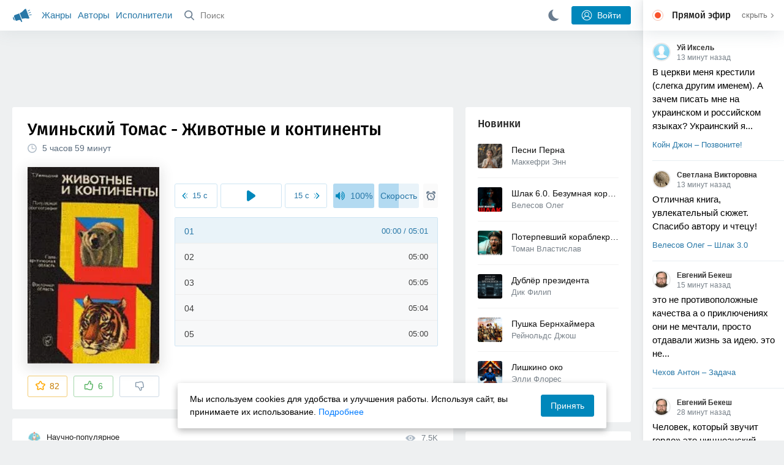

--- FILE ---
content_type: text/html; charset=utf-8
request_url: https://akniga.org/uminskiy-tomas-zhivotnye-i-kontinenty
body_size: 26278
content:
<!doctype html>
<html>


            
            

                    
    



<head>
    
        <meta charset="utf-8">
        <meta name="description" content="Слушайте аудиокнигу 'Животные и континенты' онлайн, читает Дягилев Валерий. В аудиокниге доступно рассказывается о биологических свойствах животных, помогающих им существовать в определенной среде, о связях">
        <meta name="keywords" content="аудиокнига, слушать онлайн, Животные и континенты, Научно-популярное, Уминьский Томас">
        <meta name="viewport" content="width=device-width, initial-scale=1.0, viewport-fit=cover, user-scalable=no">
        <meta name="robots" content="index,follow">
        <meta name="theme-color" content="#426380">

        <title>Животные и континенты - слушать аудиокнигу онлайн | Уминьский Томас</title>

        
                    <link rel="alternate" type="application/rss+xml" href="https://akniga.org/rss/comments/25525/" title="Уминьский Томас – Животные и континенты">
        
        
                    <link rel="canonical" href="https://akniga.org/uminskiy-tomas-zhivotnye-i-kontinenty" />
        
        
        
                <link rel="preload" as="image" href="https://akniga.org/uploads/media/topic/2019/10/27/09/preview/7a0e3650acbb4ac77556_400x.jpg">
        <link rel="preload" href="https://akniga.org/application/frontend/skin/acl/assets/fonts/firaSans-medium.woff2" as="font" crossorigin="crossorigin" type="font/woff2">
    
    <link rel="stylesheet" type="text/css" href="https://akniga.org/application/tmp/templates/cache/acl/4379279ed3d1db5d4930abf0187a6c4e.css?v=112" />

    
        <link rel="search" type="application/opensearchdescription+xml" href="https://akniga.org/search/opensearch/" title="Аудиокниги Клуб - Слушаем Онлайн!" />
    <script>(function(window, document, undefined) {var DOMReady = function(onInteractive, onComplete) {document.onreadystatechange = function() {var state = document.readyState;if (state === 'interactive' && onInteractive !== undefined) {onInteractive();}if (state === 'complete' && onComplete !== undefined) {onComplete();}};};var loadSymbols = function (callback) {var req = new XMLHttpRequest();req.onload = function (e) {var svgContainer = document.createElement('div');var svg = document.implementation.createHTMLDocument('');svgContainer.style.position = 'absolute';svgContainer.style.width = 0;svgContainer.style.height = 0;svgContainer.style.overflow = 'hidden';svgContainer.style.zIndex = -9999;svg.body.innerHTML = e.target.response;svgContainer.appendChild(svg.body.firstElementChild);document.body.appendChild(svgContainer);svg = null;if (callback!==undefined) callback();};req.open('GET', 'https://akniga.org/application/frontend/skin/acl/assets/symbols_v2.svg?v4', true);req.responseType = 'text';req.send();};DOMReady(function() {loadSymbols(function() {});});})(window, document);</script>
    <style type="text/css">@font-face {font-family:'Fira Sans';font-display: swap;font-style:normal;font-weight:500;src:url(https://akniga.org/application/frontend/skin/acl/assets/fonts/firaSans-medium.eot);src:local("Fira Sans Medium"),local("FiraSans-Medium"),url(https://akniga.org/application/frontend/skin/acl/assets/fonts/firaSans-medium.eot?#iefix) format("embedded-opentype"),url(https://akniga.org/application/frontend/skin/acl/assets/fonts/firaSans-medium.woff2) format("woff2"),url(https://akniga.org/application/frontend/skin/acl/assets/fonts/firaSans-medium.woff) format("woff"),url(https://akniga.org/application/frontend/skin/acl/assets/fonts/FiraSans/firaSans-medium.ttf) format("truetype")}</style>


        <link rel="shortcut icon" href="https://akniga.org/application/frontend/skin/acl/assets/images/favicons/favicon.ico?v3">
        <link rel="manifest" href="https://akniga.org/application/frontend/skin/acl/assets/manifest.json?v7">

        
    

                                        
            <script src="https://cdn.adfinity.pro/code/akniga.org/adfinity.js" async></script>
                    <script type="text/javascript">
            (function(e, x, pe, r, i, me, nt){
            e[i]=e[i]||function(){(e[i].a=e[i].a||[]).push(arguments)},
            me=x.createElement(pe),me.async=1,me.src=r,nt=x.getElementsByTagName(pe)[0],me.addEventListener('error',function(){function cb(t){t=t[t.length-1],'function'==typeof t&&t({flags:{}})};Array.isArray(e[i].a)&&e[i].a.forEach(cb);e[i]=function(){cb(arguments)}}),nt.parentNode.insertBefore(me,nt)})
            (window, document, 'script', 'https://abt.s3.yandex.net/expjs/latest/exp.js', 'ymab');
            ymab('metrika.22013362', 'init'/*, {clientFeatures}, {callback}*/);
            </script>
                  
    

    

    <link rel="apple-touch-icon" href="https://akniga.org/application/frontend/skin/acl/assets/images/logo-square.png">


    <meta property="og:site_name" content="Аудиокниги Клуб - Слушаем Онлайн!" />
<meta property="og:type" content="article" />
<meta property="og:title" content="Животные и континенты - слушать аудиокнигу онлайн | Уминьский Томас" />
<meta property="og:description" content="Слушайте аудиокнигу 'Животные и континенты' онлайн, читает Дягилев Валерий. В аудиокниге доступно рассказывается о биологических свойствах животных, помогающих им существовать в определенной среде, о связях" />
<meta property="og:url" content="https://akniga.org/uminskiy-tomas-zhivotnye-i-kontinenty" />
<meta property="article:published_time" content="2019-10-27T19:07:56+03:00" />
<meta property="og:image" content="https://akniga.org/uploads/media/topic/2019/10/27/09/preview/7a0e3650acbb4ac77556_400x.jpg" />
<script type="text/javascript">
    var REALTIME_OPTIONS = {
        server_address: 'https://realtime.akniga.org:9293/realtime',
        client_timeout: 120
    };
</script><script type="text/javascript">
    var TALK_OPTIONS = {
        current_user_realtime_channel: '',
        comment_live_block_realtime_channel: 'comment_live_block'
    };
</script>

</head>


    
    

<body class="layout layout--user-role-guest layout--user-role-not-admin  " >
    
    

    
    
    
    

<header class="header__main" data-shop="1">

  <div class="container__main">

    <a href="https://akniga.org/" class="logo__main">
      
      <svg class="icon icon-logo" viewBox="0 0 512 512"><path d="M315.015 84.967s-62.876 78.464-123.742 101.181l53.838 144.319c60.873-22.697 159.7-4.791 159.7-4.791l30.703-11.454-89.796-240.71-30.703 11.455zM22.92 331.154c9.712 25.011 27.728 41.285 40.64 36.468l-33.814-90.643c-12.912 4.817-15.868 28.914-6.826 54.175zM168.344 196.415l-103.9 38.76c-16.327 6.091-24.926 22.941-18.835 39.268l31.599 84.706c6.091 16.327 23.892 24.145 40.219 18.054l42.543-15.871.002.006c0-.001.045-.021.178-.071 22.665-8.455 47.561 2.216 57.634 23.673l.326-.122 10.321 27.668 25.823-9.633-78.049-209.221c-2.971.484-5.392 1.862-7.861 2.783z"/><path d="M469.759 163.819c1.325 3.551-.497 7.54-4.047 8.864l-47.957 17.89c-3.551 1.325-7.54-.497-8.864-4.047l-.344-.922c-1.325-3.551.497-7.54 4.047-8.864l47.957-17.89c3.551-1.325 7.54.497 8.864 4.047l.344.922zM446.947 103.983c1.953 3.248.893 7.503-2.355 9.456l-43.868 26.373c-3.248 1.953-7.503.893-9.456-2.355l-.507-.844c-1.953-3.248-.893-7.503 2.355-9.456l43.868-26.373c3.248-1.953 7.503-.893 9.456 2.355l.507.844zM491.366 223.053c-.652-3.733-4.239-6.255-7.973-5.603l-50.423 8.802c-3.733.652-6.255 4.239-5.603 7.973l.169.97c.652 3.733 4.239 6.255 7.973 5.603l50.423-8.802c3.733-.652 6.255-4.239 5.603-7.973l-.169-.97z"/></svg>

    </a>

    <div class="menu__mobile js-events-counter">
      
      <svg class="icon" viewBox="0 0 7 4"><path d="M3.5 2.621L5.977.145a.504.504 0 0 1 .705.001.494.494 0 0 1 .002.706L3.852 3.684a.493.493 0 0 1-.354.143.47.47 0 0 1-.35-.143L.316.852A.504.504 0 0 1 .318.146a.494.494 0 0 1 .705-.001L3.5 2.62z"/></svg>
            <span class="bubble pj-update hidden">0</span>
    </div>

    <div class="header-title item__mobile">
      <span class="header-title-text">Книга</span>
      
      <svg class="icon scroll-to-top" viewBox="0 0 1792 1792"><path d="M1675 971q0 51-37 90l-75 75q-38 38-91 38-54 0-90-38l-294-293v704q0 52-37.5 84.5T960 1664H832q-53 0-90.5-32.5T704 1547V843l-294 293q-36 38-90 38t-90-38l-75-75q-38-38-38-90 0-53 38-91l651-651q35-37 90-37 54 0 91 37l651 651q37 39 37 91z"/></svg>
    </div>

    <div class="menu__nav">
         <div class="container__remaining-width">
            <a href="https://akniga.org/sections/">Жанры</a>
            <a href="https://akniga.org/authors/">Авторы</a>
            <a href="https://akniga.org/performers/">Исполнители</a>
         </div>
           <form action="https://akniga.org/search/books" method="get" class="ls-search-form menu__search js-menu-search">
             <button type="submit" class="button-search">
               
               <svg class="icon icon-search" viewBox="0 0 14 14"><g><g transform="translate(-69 -18)"><path d="M82.77 31.8a.77.77 0 0 1-.53.2c-.21 0-.4-.08-.55-.23l-3.48-3.49a5.94 5.94 0 0 1-3.36 1.02A5.76 5.76 0 0 1 69 23.65 5.76 5.76 0 0 1 74.85 18a5.76 5.76 0 0 1 5.86 5.65c0 1.34-.49 2.62-1.37 3.64l3.45 3.46c.29.3.28.76-.02 1.04zm-12.24-8.15c0 2.3 1.94 4.18 4.32 4.18a4.26 4.26 0 0 0 4.33-4.18c0-2.3-1.94-4.18-4.33-4.18a4.26 4.26 0 0 0-4.32 4.18z" /></g></g></svg>
             </button>
             <input type="text" class="ls-field-input ls-search-form-input" name ='q' placeholder="Поиск"></input>
             <div class="button-close">
               <svg class="icon icon-close" xmlns="http://www.w3.org/2000/svg"><use xlink:href="#close-button"></use></svg>
             </div>
         </form>


         
         
         <div class="button-comments item__mobile">
           
           <svg class="icon icon-comments" viewBox="0 0 17 14"><path d="M15.48 2.9A7.5 7.5 0 0 0 12.46.78 10.9 10.9 0 0 0 8.29 0C6.8 0 5.4.26 4.13.78A7.5 7.5 0 0 0 1.1 2.9a4.38 4.38 0 0 0-.27 5.5c.56.8 1.32 1.46 2.29 2a5.76 5.76 0 0 1-1.08 2.06 146.05 146.05 0 0 0-.68.74l-.06.08-.06.08c-.03.04-.05.07-.04.08l-.02.1c-.02.04-.01.08 0 .1.03.12.08.2.15.26.08.07.16.1.25.1a10.17 10.17 0 0 0 5.36-2.4c.46.04.91.07 1.34.07 1.51 0 2.9-.26 4.17-.78a7.5 7.5 0 0 0 3.02-2.13 4.5 4.5 0 0 0 1.1-2.93 4.5 4.5 0 0 0-1.1-2.93z" fill-rule="nonzero"/></svg>

          </div>
    </div>

      
    <div class="search__content" style="display: none;"></div>

        <div class="button--login ls-button ls-button-submit js-button-login pull-right">
      <svg class="icon icon-user" xmlns="http://www.w3.org/2000/svg"><use xlink:href="#user-button"></use></svg>
      Войти
    </div>
    <div class="menu__icons">
      <a href="#" title="Ночная тема" class="link__book button--night">
        <svg class="icon icon--moon" xmlns="http://www.w3.org/2000/svg"><use xlink:href="#moon"></use></svg>
      </a>
    </div>
      </div>
  <div class="caption--show js-side-hide"><svg class="icon icon-arrow-left" xmlns="http://www.w3.org/2000/svg"><use xlink:href="#arrow-small"></use></svg> Эфир</div>
</header>




<div class="player__wrapper--fade"></div>
<div id="privacy-banner" class="privacy-banner-desktop">
    <div class="privacy-text">
    Мы используем cookies для удобства и улучшения работы. Используя сайт, вы принимаете их использование.
    <a href="/page/policy/" target="_blank">Подробнее</a>
    </div>
    <button class="ls-button ls-button--primary js-privacy-accept">Принять</button>
</div>
<div class="navbar">
  
  <div id="privacy-banner" >
    <div class="privacy-text">
    Мы используем cookies для удобства и улучшения работы. Используя сайт, вы принимаете их использование.
    <a href="/page/policy/" target="_blank">Подробнее</a>
    </div>
    <button class="ls-button ls-button--primary js-privacy-accept">Принять</button>
</div>

  <div class="menu__player--wrapper unloaded">
      <a class="link__action link__backtobook item__mobile tap-link"  href="#">
        <svg class="icon icon-arrow-left" xmlns="http://www.w3.org/2000/svg"><use xlink:href="#arrow-small"></use></svg>
        К описанию
      </a>
      <div class="link__close item__mobile js-close-player">
        <svg class="icon icon-close" xmlns="http://www.w3.org/2000/svg"><use xlink:href="#close-button"></use></svg>
      </div>
      <div class="player__wrapper ">
        <div class="container__remaining-width player__sliders">
            <div class="player__volume">
              <svg class="icon" xmlns="http://www.w3.org/2000/svg"><use xlink:href="#volume"></use></svg>
              <span class="volume_value">100%</span>
              <span class="player__slider"></span>
            </div>
            <div class="player__speed">
              <span class="speed_value">1x</span>
              <span class="player__slider"></span>
            </div>
            <div class="player__timer">
              <svg class="icon" xmlns="http://www.w3.org/2000/svg"><use xlink:href="#timer"></use></svg>
            </div>
        </div>
        <div class="container__remaining-width player__desktop">
            <div class="player__picture button__player--play">
              <svg class="icon icon-pause" xmlns="http://www.w3.org/2000/svg"><use xlink:href="#pause_button_c"></use></svg>
              <svg class="icon icon-play" xmlns="http://www.w3.org/2000/svg"><use xlink:href="#play_button_c"></use></svg>
              
            </div>
            <div class="player__title">
            <span class="player__title--main">
                <span class="wrapper"></span>
            <span class="player__title--small book--chapter-current"></span>
            </div>
        </div>
          </div>
      <div class="menu__player--menu"></div>
    <div class="menu__player--block">
      <div class="menu__player--content">
        <div class="menu__player--content-small">
            <div class="tooltips"></div>
            <span class="book--chapter-current-title"></span>

            <div class="book__player--progress">
              <span class="menu__player--content--time player-time-current">00:00</span>
              <span class="menu__player--content--time player-time-duration">--:--</span>
              <span class="progress__bar progress__bar--player"></span>
            </div>
            <div class="jpl empty">
              <audio preload="auto"></audio>
            </div>
            <div class="full-width player--buttons">
              <button class="button__player button__player--back">
                <svg class="icon" xmlns="http://www.w3.org/2000/svg"><use xlink:href="#chapter_skip_back"></use></svg>
              </button>
              <button class="button__player button__player--back-text">
                <svg class="icon" xmlns="http://www.w3.org/2000/svg"><use xlink:href="#time_skip_back"></use></svg>
                <span>15 c</span>
              </button>
              <button class="button__player button__player--play">
                <svg class="icon icon-play" xmlns="http://www.w3.org/2000/svg"><use xlink:href="#play_button"></use></svg>
                <svg class="icon   icon-pause" xmlns="http://www.w3.org/2000/svg"><use xlink:href="#pause_button"></use></svg>
                
              </button>
              <button class="button__player button__player--forward-text">
                <span>15 c</span>
                <svg class="icon" xmlns="http://www.w3.org/2000/svg"><use xlink:href="#time_skip_forward"></use></svg>
              </button>
              <button class="button__player button__player--forward">
                <svg class="icon" xmlns="http://www.w3.org/2000/svg"><use xlink:href="#chapter_skip_forward"></use></svg>
              </button>
            </div>
          </div>
          <div class="full-width">
            <div class="container__remaining-width pull-left js-book-data"></div>
            <a class="ls-button link__backtobook item__desktop" href="#">
              <svg class="icon icon--history" xmlns="http://www.w3.org/2000/svg"><use xlink:href="#contents"></use></svg>
              К описанию
            </a>
            <div class="container__remaining-width">
              <button class="button__open full-width">Главы
                <svg class="icon icon-arrow" xmlns="http://www.w3.org/2000/svg"><use xlink:href="#arrow-small"></use></svg>
              </button>
            </div>
          </div>
          <div class="full-width menu__player--content-chapters player--chapters">
            <div class="mobile__title--chapters">Список глав</div>
                  <div class="mobile__button--close mobile__button--close--chapters">
                    <svg class="icon icon-close" xmlns="http://www.w3.org/2000/svg"><use xlink:href="#close-button"></use></svg>
                  </div>
                  <div class="global__popup--content">
                    <div class="chapter__default">
                    <div class="chapter__default--time">--:--</div>
                    <div class="chapter__default--title"></div>
                    </div>
                  </div>
          </div>
        </div>
    </div>
  </div>
  <div class="player__wrapper--bar unloaded">
    <div class="player__wrapper--bar--image button__player--play">
      <div class="player__picture"></div>
      <svg class="icon icon-pause" xmlns="http://www.w3.org/2000/svg"><use xlink:href="#pause_button_c"></use></svg>
      <svg class="icon icon-play" xmlns="http://www.w3.org/2000/svg"><use xlink:href="#play_button_c"></use></svg>
      <div class="percent-number"><span></span></div>
      
  </div>
  <div>
    <span class="player__wrapper--bar--caption"></span>
    <span class="player__wrapper--bar--author"></span>
  </div>
  
  <svg class="icon button-open icon-arrow-up" xmlns="http://www.w3.org/2000/svg"><use xlink:href="#arrow-small"></use></svg>
</div>
</div>



<div class="mobile__popup mobile__popup--speed">
     <div class="mobile__popup--content">
       <span class="mobile__popup--content--caption">Скорость чтения</span>
       <span class="mobile__popup--speed--slider progress__bar"></span>
       <div class="speed_controls">
         <span val="minus" class="speed__control icon-minus"><svg class="icon" xmlns="http://www.w3.org/2000/svg"><use xlink:href="#minus-icon"></use></svg></span>
         <span class="speed_value">1x</span>
         <span val="plus" class="speed__control icon-plus"><svg class="icon" xmlns="http://www.w3.org/2000/svg"><use xlink:href="#plus-icon"></use></svg></span>
      </div>
   </div>
   <div class="mobile__popup--button mobile__popup--button--save">
        Сохранить изменения
   </div>
</div>

<div class="mobile__popup mobile__popup--timer">
     <div class="mobile__popup--content">
       <span class="mobile__popup--content--caption">Таймер сна</span>
     <span class="mobile__popup--content--caption-small">Чтение остановится через</span>
     <div class="timer__wrapper">
        <div class="timer__wrapper__wrapper timer__hours" data-val="0">
          <span val="minus" class="timer__control icon-minus"><svg class="icon" xmlns="http://www.w3.org/2000/svg"><use xlink:href="#minus-icon"></use></svg></span>
          <span val="plus" class="timer__control icon-plus"><svg class="icon" xmlns="http://www.w3.org/2000/svg"><use xlink:href="#plus-icon"></use></svg></span>
          <span class="timer__text ">0 <span>часов</span></span>
        </div>
        <div class="timer__wrapper__wrapper timer__minutes" data-val="20">
          <span val="minus" class="timer__control icon-minus"><svg class="icon" xmlns="http://www.w3.org/2000/svg"><use xlink:href="#minus-icon"></use></svg></span>
          <span val="plus" class="timer__control icon-plus"><svg class="icon" xmlns="http://www.w3.org/2000/svg"><use xlink:href="#plus-icon"></use></svg></span>
          <span class="timer__text">20 <span>минут</span></span>
        </div>
     </div>
     <span class="mobile__popup--content--button button-start">Включить таймер</span>
   </div>
   
     <div class="mobile__popup--button mobile__button--close">
        Закрыть
   </div>
</div>




    
    <main class="container__main">
      
        
                   
        



<div class="container__ad ad1">
  <noindex>
                    <div class="adfinity_block_16264"></div>
              </noindex>
</div>

    

          <div class="content__main__articles  content__article">

              

              
              

              
              
              
              
              
                                  
                                            
                                                            

              
              
    
    



    
            











<article class="ls-topic js-topic"
data-target-id="25525"
data-bid="53372"
itemscope itemtype="http://schema.org/Book">



  
   
  

  
  


    <div class="content__main__book--item content__main__book--item--main js-book-page playlist--show">
            <div class="full-width book--header">
          <div class="caption__article-main-mobile--container">
            <h1 class="caption__article-main">Уминьский Томас - Животные и континенты</h1>
            <div class="caption__article-title hidden" itemprop="name">Животные и континенты</div>
                          <a href="https://akniga.org/author/%D0%A3%D0%BC%D0%B8%D0%BD%D1%8C%D1%81%D0%BA%D0%B8%D0%B9%20%D0%A2%D0%BE%D0%BC%D0%B0%D1%81" class="link__action caption__article-author">
                Уминьский Томас
              </a>
                      </div>

          
          

          
                                    <span class="caption__article-duration link__action--label--listen wrapper--history-menu" data-bid="53372" >
                                  <svg class="icon icon-percent" viewBox="0 0 14 14"><path d="M6.94 0a6.95 6.95 0 1 0 .02 13.9A6.95 6.95 0 0 0 6.94 0zm0 12.4a5.47 5.47 0 1 1 .01-10.94 5.47 5.47 0 0 1-.01 10.94zm3.62-5.67H7.44V2.98a.57.57 0 0 0-1.14 0V7.3c0 .31.25.57.57.57h3.69a.57.57 0 0 0 0-1.14z" fill="#afbbc7" fill-rule="nonzero"/></svg>
                                
                <span class="percent-number"><span class="hours">5 часов</span> <span class="minutes">59 минут</span></span>
                              </span>
                                                                        
                    

      </div>




      
      <div class="book--table">
        <div class="container__remaining-width book--cover">
          <div class="cover__wrapper--image book-id-53372" oncontextmenu="return false;">
                           
                <img src="https://akniga.org/uploads/media/topic/2019/10/27/09/preview/7a0e3650acbb4ac77556_400x.jpg" class="loaded" alt="Животные и континенты" />
            
                           <div style="display:none;" class="mobile__button--play button__player--play player-loading button__player--bookpage--play button__player--play-53372 player-loading">
                 <svg class="icon icon-pause" xmlns="http://www.w3.org/2000/svg"><use xlink:href="#pause_button_c"></use></svg>
                 <svg class="icon icon-play" xmlns="http://www.w3.org/2000/svg"><use xlink:href="#play_button_c"></use></svg>
                 <div class="player-loader"><span></span><span></span><span></span></div>
                 <svg viewBox="0 0 36 36" class="circular-chart hidden">
                  <path class="circle-path" stroke-dasharray="0, 100" d="M18 2.0845 a 15.9155 15.9155 0 0 1 0 31.831 a 15.9155 15.9155 0 0 1 0 -31.831"></path>
                 </svg>
               </div>

             
          </div>
        </div>
        <div class="container__remaining-width book--player  book-id-53372">
                        <div class="full-width content__main__book--item--content--player">
                      <div class="container__remaining-width player--buttons player--buttons-book player--buttons-onefile">
                            
                            <button class="button__player button__player--back-text">
                              <svg class="icon" viewBox="0 0 9 9"><path d="M2.18 4.5l3.18-3.37A.5.5 0 0 0 5.5.8a.5.5 0 0 0-.14-.35L5.1.14a.45.45 0 0 0-.66 0L.63 4.15a.5.5 0 0 0-.13.35c0 .13.05.26.14.35l3.78 4a.45.45 0 0 0 .66 0l.28-.29c.18-.2.18-.5 0-.7L2.18 4.5z"/><path d="M5.84 4.5L8.4 1.88c.07-.07.11-.17.11-.27s-.04-.2-.1-.27l-.23-.23a.36.36 0 0 0-.53 0L4.61 4.23a.39.39 0 0 0-.11.27c0 .1.04.2.1.27L7.65 7.9a.36.36 0 0 0 .53 0l.22-.23a.4.4 0 0 0 0-.54L5.84 4.5z" opacity=".5"/></svg>
                              
                              <span>15 c</span>
                            </button>
                            <button class="button__player button__player--play button__player--bookpage--play button__player--play-53372">
                              <svg class="icon icon-play" viewBox="0 0 11 14"><path d="M0 12.2V1.8A1.73 1.73 0 0 1 2.71.38l7.5 5.2a1.73 1.73 0 0 1 0 2.84l-7.5 5.2A1.73 1.73 0 0 1 0 12.2z" fill-rule="nonzero"></path></svg>
                              
                              <svg class="icon icon-pause" xmlns="http://www.w3.org/2000/svg"><use xlink:href="#pause_button"></use></svg>
                              <div class="player-loader"><span></span><span></span><span></span></div>
                            </button>
                            <button class="button__player button__player--forward-text">
                              <span>15 c</span>
                              
                              <svg class="icon" viewBox="0 0 9 9"><path d="M6.82 4.5L3.64 1.13A.5.5 0 0 1 3.51.8a.5.5 0 0 1 .13-.35l.28-.3a.45.45 0 0 1 .66 0l3.78 4.01c.08.1.13.22.13.35a.5.5 0 0 1-.13.35l-3.78 4a.45.45 0 0 1-.65 0l-.28-.29a.51.51 0 0 1 0-.7L6.82 4.5z"/><path d="M3.16 4.5L.6 1.88a.39.39 0 0 1-.11-.27c0-.1.04-.2.1-.27l.23-.23a.36.36 0 0 1 .53 0l3.03 3.12c.07.07.11.17.11.27s-.04.2-.1.27L1.35 7.9a.36.36 0 0 1-.53 0l-.22-.23a.4.4 0 0 1 0-.54L3.16 4.5z" opacity=".5"/></svg>
                            </button>
                            <button class="button__player button__player--speed player__speed speed_value" data-bid="53372">1x</button>
                            
                      </div>
                        <div class="container__remaining-width">
                          <div class="volume__hor item__desktop">
                              <svg class="icon" xmlns="http://www.w3.org/2000/svg"><use xlink:href="#volume"></use></svg>
                              <div class="volume_value">100%</div>
                          </div>
                          <div class="speed__hor item__desktop">
                            <div class="speed_value">Скорость</div>
                          </div>
                          <div class="player__timer">
                            <svg class="icon" xmlns="http://www.w3.org/2000/svg"><use xlink:href="#timer"></use></svg>
                          </div>
                        </div>


                        <div class="bookpage--chapters player--chapters" data-bid="53372">

                                                                                                                                                                          <div class="chapter__default chapter__current" data-pos="0" data-id="0">
                                      <div class="chapter__default--time"><span><span class="player-time-current">00:00</span> / </span>05:01</div>
                                      
                                      <div class="chapter__default--title">01</div>
                                      <div class="chapter__default--progress"></div>                                    </div>
                                                                                                            <div class="chapter__default " data-pos="301" data-id="1">
                                      <div class="chapter__default--time">05:00</div>
                                      
                                      <div class="chapter__default--title">02</div>
                                                                          </div>
                                                                                                            <div class="chapter__default " data-pos="601" data-id="2">
                                      <div class="chapter__default--time">05:05</div>
                                      
                                      <div class="chapter__default--title">03</div>
                                                                          </div>
                                                                                                            <div class="chapter__default " data-pos="906" data-id="3">
                                      <div class="chapter__default--time">05:04</div>
                                      
                                      <div class="chapter__default--title">04</div>
                                                                          </div>
                                                                                                            <div class="chapter__default " data-pos="1210" data-id="4">
                                      <div class="chapter__default--time">05:00</div>
                                      
                                      <div class="chapter__default--title">05</div>
                                                                          </div>
                                                                                                            <div class="chapter__default " data-pos="1510" data-id="5">
                                      <div class="chapter__default--time">05:02</div>
                                      
                                      <div class="chapter__default--title">06</div>
                                                                          </div>
                                                                                                            <div class="chapter__default " data-pos="1812" data-id="6">
                                      <div class="chapter__default--time">05:03</div>
                                      
                                      <div class="chapter__default--title">07</div>
                                                                          </div>
                                                                                                            <div class="chapter__default " data-pos="2115" data-id="7">
                                      <div class="chapter__default--time">05:02</div>
                                      
                                      <div class="chapter__default--title">08</div>
                                                                          </div>
                                                                                                            <div class="chapter__default " data-pos="2417" data-id="8">
                                      <div class="chapter__default--time">05:03</div>
                                      
                                      <div class="chapter__default--title">09</div>
                                                                          </div>
                                                                                                            <div class="chapter__default " data-pos="2720" data-id="9">
                                      <div class="chapter__default--time">05:01</div>
                                      
                                      <div class="chapter__default--title">10</div>
                                                                          </div>
                                                                                                            <div class="chapter__default " data-pos="3021" data-id="10">
                                      <div class="chapter__default--time">05:03</div>
                                      
                                      <div class="chapter__default--title">11</div>
                                                                          </div>
                                                                                                            <div class="chapter__default " data-pos="3324" data-id="11">
                                      <div class="chapter__default--time">05:02</div>
                                      
                                      <div class="chapter__default--title">12</div>
                                                                          </div>
                                                                                                            <div class="chapter__default " data-pos="3626" data-id="12">
                                      <div class="chapter__default--time">05:02</div>
                                      
                                      <div class="chapter__default--title">13</div>
                                                                          </div>
                                                                                                            <div class="chapter__default " data-pos="3928" data-id="13">
                                      <div class="chapter__default--time">05:01</div>
                                      
                                      <div class="chapter__default--title">14</div>
                                                                          </div>
                                                                                                            <div class="chapter__default " data-pos="4229" data-id="14">
                                      <div class="chapter__default--time">05:01</div>
                                      
                                      <div class="chapter__default--title">15</div>
                                                                          </div>
                                                                                                            <div class="chapter__default " data-pos="4530" data-id="15">
                                      <div class="chapter__default--time">05:03</div>
                                      
                                      <div class="chapter__default--title">16</div>
                                                                          </div>
                                                                                                            <div class="chapter__default " data-pos="4833" data-id="16">
                                      <div class="chapter__default--time">05:01</div>
                                      
                                      <div class="chapter__default--title">17</div>
                                                                          </div>
                                                                                                            <div class="chapter__default " data-pos="5134" data-id="17">
                                      <div class="chapter__default--time">05:01</div>
                                      
                                      <div class="chapter__default--title">18</div>
                                                                          </div>
                                                                                                            <div class="chapter__default " data-pos="5435" data-id="18">
                                      <div class="chapter__default--time">05:04</div>
                                      
                                      <div class="chapter__default--title">19</div>
                                                                          </div>
                                                                                                            <div class="chapter__default " data-pos="5739" data-id="19">
                                      <div class="chapter__default--time">05:01</div>
                                      
                                      <div class="chapter__default--title">20</div>
                                                                          </div>
                                                                                                            <div class="chapter__default " data-pos="6040" data-id="20">
                                      <div class="chapter__default--time">05:03</div>
                                      
                                      <div class="chapter__default--title">21</div>
                                                                          </div>
                                                                                                            <div class="chapter__default " data-pos="6343" data-id="21">
                                      <div class="chapter__default--time">05:01</div>
                                      
                                      <div class="chapter__default--title">22</div>
                                                                          </div>
                                                                                                            <div class="chapter__default " data-pos="6644" data-id="22">
                                      <div class="chapter__default--time">05:01</div>
                                      
                                      <div class="chapter__default--title">23</div>
                                                                          </div>
                                                                                                            <div class="chapter__default " data-pos="6945" data-id="23">
                                      <div class="chapter__default--time">05:01</div>
                                      
                                      <div class="chapter__default--title">24</div>
                                                                          </div>
                                                                                                            <div class="chapter__default " data-pos="7246" data-id="24">
                                      <div class="chapter__default--time">05:01</div>
                                      
                                      <div class="chapter__default--title">25</div>
                                                                          </div>
                                                                                                            <div class="chapter__default " data-pos="7547" data-id="25">
                                      <div class="chapter__default--time">05:03</div>
                                      
                                      <div class="chapter__default--title">26</div>
                                                                          </div>
                                                                                                            <div class="chapter__default " data-pos="7850" data-id="26">
                                      <div class="chapter__default--time">05:02</div>
                                      
                                      <div class="chapter__default--title">27</div>
                                                                          </div>
                                                                                                            <div class="chapter__default " data-pos="8152" data-id="27">
                                      <div class="chapter__default--time">05:01</div>
                                      
                                      <div class="chapter__default--title">28</div>
                                                                          </div>
                                                                                                            <div class="chapter__default " data-pos="8453" data-id="28">
                                      <div class="chapter__default--time">05:02</div>
                                      
                                      <div class="chapter__default--title">29</div>
                                                                          </div>
                                                                                                            <div class="chapter__default " data-pos="8755" data-id="29">
                                      <div class="chapter__default--time">05:03</div>
                                      
                                      <div class="chapter__default--title">30</div>
                                                                          </div>
                                                                                                            <div class="chapter__default " data-pos="9058" data-id="30">
                                      <div class="chapter__default--time">05:00</div>
                                      
                                      <div class="chapter__default--title">31</div>
                                                                          </div>
                                                                                                            <div class="chapter__default " data-pos="9358" data-id="31">
                                      <div class="chapter__default--time">05:03</div>
                                      
                                      <div class="chapter__default--title">32</div>
                                                                          </div>
                                                                                                            <div class="chapter__default " data-pos="9661" data-id="32">
                                      <div class="chapter__default--time">05:02</div>
                                      
                                      <div class="chapter__default--title">33</div>
                                                                          </div>
                                                                                                            <div class="chapter__default " data-pos="9963" data-id="33">
                                      <div class="chapter__default--time">05:03</div>
                                      
                                      <div class="chapter__default--title">34</div>
                                                                          </div>
                                                                                                            <div class="chapter__default " data-pos="10266" data-id="34">
                                      <div class="chapter__default--time">05:02</div>
                                      
                                      <div class="chapter__default--title">35</div>
                                                                          </div>
                                                                                                            <div class="chapter__default " data-pos="10568" data-id="35">
                                      <div class="chapter__default--time">05:02</div>
                                      
                                      <div class="chapter__default--title">36</div>
                                                                          </div>
                                                                                                            <div class="chapter__default " data-pos="10870" data-id="36">
                                      <div class="chapter__default--time">05:01</div>
                                      
                                      <div class="chapter__default--title">37</div>
                                                                          </div>
                                                                                                            <div class="chapter__default " data-pos="11171" data-id="37">
                                      <div class="chapter__default--time">05:01</div>
                                      
                                      <div class="chapter__default--title">38</div>
                                                                          </div>
                                                                                                            <div class="chapter__default " data-pos="11472" data-id="38">
                                      <div class="chapter__default--time">05:02</div>
                                      
                                      <div class="chapter__default--title">39</div>
                                                                          </div>
                                                                                                            <div class="chapter__default " data-pos="11774" data-id="39">
                                      <div class="chapter__default--time">05:01</div>
                                      
                                      <div class="chapter__default--title">40</div>
                                                                          </div>
                                                                                                            <div class="chapter__default " data-pos="12075" data-id="40">
                                      <div class="chapter__default--time">05:01</div>
                                      
                                      <div class="chapter__default--title">41</div>
                                                                          </div>
                                                                                                            <div class="chapter__default " data-pos="12376" data-id="41">
                                      <div class="chapter__default--time">05:05</div>
                                      
                                      <div class="chapter__default--title">42</div>
                                                                          </div>
                                                                                                            <div class="chapter__default " data-pos="12681" data-id="42">
                                      <div class="chapter__default--time">05:01</div>
                                      
                                      <div class="chapter__default--title">43</div>
                                                                          </div>
                                                                                                            <div class="chapter__default " data-pos="12982" data-id="43">
                                      <div class="chapter__default--time">05:02</div>
                                      
                                      <div class="chapter__default--title">44</div>
                                                                          </div>
                                                                                                            <div class="chapter__default " data-pos="13284" data-id="44">
                                      <div class="chapter__default--time">05:02</div>
                                      
                                      <div class="chapter__default--title">45</div>
                                                                          </div>
                                                                                                            <div class="chapter__default " data-pos="13586" data-id="45">
                                      <div class="chapter__default--time">05:02</div>
                                      
                                      <div class="chapter__default--title">46</div>
                                                                          </div>
                                                                                                            <div class="chapter__default " data-pos="13888" data-id="46">
                                      <div class="chapter__default--time">05:02</div>
                                      
                                      <div class="chapter__default--title">47</div>
                                                                          </div>
                                                                                                            <div class="chapter__default " data-pos="14190" data-id="47">
                                      <div class="chapter__default--time">05:04</div>
                                      
                                      <div class="chapter__default--title">48</div>
                                                                          </div>
                                                                                                            <div class="chapter__default " data-pos="14494" data-id="48">
                                      <div class="chapter__default--time">05:02</div>
                                      
                                      <div class="chapter__default--title">49</div>
                                                                          </div>
                                                                                                            <div class="chapter__default " data-pos="14796" data-id="49">
                                      <div class="chapter__default--time">05:01</div>
                                      
                                      <div class="chapter__default--title">50</div>
                                                                          </div>
                                                                                                            <div class="chapter__default " data-pos="15097" data-id="50">
                                      <div class="chapter__default--time">05:03</div>
                                      
                                      <div class="chapter__default--title">51</div>
                                                                          </div>
                                                                                                            <div class="chapter__default " data-pos="15400" data-id="51">
                                      <div class="chapter__default--time">05:01</div>
                                      
                                      <div class="chapter__default--title">52</div>
                                                                          </div>
                                                                                                            <div class="chapter__default " data-pos="15701" data-id="52">
                                      <div class="chapter__default--time">05:01</div>
                                      
                                      <div class="chapter__default--title">53</div>
                                                                          </div>
                                                                                                            <div class="chapter__default " data-pos="16002" data-id="53">
                                      <div class="chapter__default--time">05:03</div>
                                      
                                      <div class="chapter__default--title">54</div>
                                                                          </div>
                                                                                                            <div class="chapter__default " data-pos="16305" data-id="54">
                                      <div class="chapter__default--time">05:01</div>
                                      
                                      <div class="chapter__default--title">55</div>
                                                                          </div>
                                                                                                            <div class="chapter__default " data-pos="16606" data-id="55">
                                      <div class="chapter__default--time">05:03</div>
                                      
                                      <div class="chapter__default--title">56</div>
                                                                          </div>
                                                                                                            <div class="chapter__default " data-pos="16909" data-id="56">
                                      <div class="chapter__default--time">05:01</div>
                                      
                                      <div class="chapter__default--title">57</div>
                                                                          </div>
                                                                                                            <div class="chapter__default " data-pos="17210" data-id="57">
                                      <div class="chapter__default--time">05:02</div>
                                      
                                      <div class="chapter__default--title">58</div>
                                                                          </div>
                                                                                                            <div class="chapter__default " data-pos="17512" data-id="58">
                                      <div class="chapter__default--time">05:01</div>
                                      
                                      <div class="chapter__default--title">59</div>
                                                                          </div>
                                                                                                            <div class="chapter__default " data-pos="17813" data-id="59">
                                      <div class="chapter__default--time">05:04</div>
                                      
                                      <div class="chapter__default--title">60</div>
                                                                          </div>
                                                                                                            <div class="chapter__default " data-pos="18117" data-id="60">
                                      <div class="chapter__default--time">05:04</div>
                                      
                                      <div class="chapter__default--title">61</div>
                                                                          </div>
                                                                                                            <div class="chapter__default " data-pos="18421" data-id="61">
                                      <div class="chapter__default--time">05:01</div>
                                      
                                      <div class="chapter__default--title">62</div>
                                                                          </div>
                                                                                                            <div class="chapter__default " data-pos="18722" data-id="62">
                                      <div class="chapter__default--time">05:00</div>
                                      
                                      <div class="chapter__default--title">63</div>
                                                                          </div>
                                                                                                            <div class="chapter__default " data-pos="19022" data-id="63">
                                      <div class="chapter__default--time">05:02</div>
                                      
                                      <div class="chapter__default--title">64</div>
                                                                          </div>
                                                                                                            <div class="chapter__default " data-pos="19324" data-id="64">
                                      <div class="chapter__default--time">05:04</div>
                                      
                                      <div class="chapter__default--title">65</div>
                                                                          </div>
                                                                                                            <div class="chapter__default " data-pos="19628" data-id="65">
                                      <div class="chapter__default--time">05:02</div>
                                      
                                      <div class="chapter__default--title">66</div>
                                                                          </div>
                                                                                                            <div class="chapter__default " data-pos="19930" data-id="66">
                                      <div class="chapter__default--time">05:01</div>
                                      
                                      <div class="chapter__default--title">67</div>
                                                                          </div>
                                                                                                            <div class="chapter__default " data-pos="20231" data-id="67">
                                      <div class="chapter__default--time">05:06</div>
                                      
                                      <div class="chapter__default--title">68</div>
                                                                          </div>
                                                                                                            <div class="chapter__default " data-pos="20537" data-id="68">
                                      <div class="chapter__default--time">05:04</div>
                                      
                                      <div class="chapter__default--title">69</div>
                                                                          </div>
                                                                                                            <div class="chapter__default " data-pos="20841" data-id="69">
                                      <div class="chapter__default--time">05:02</div>
                                      
                                      <div class="chapter__default--title">70</div>
                                                                          </div>
                                                                                                            <div class="chapter__default " data-pos="21143" data-id="70">
                                      <div class="chapter__default--time">05:01</div>
                                      
                                      <div class="chapter__default--title">71</div>
                                                                          </div>
                                                                                                            <div class="chapter__default " data-pos="21444" data-id="71">
                                      <div class="chapter__default--time">01:46</div>
                                      
                                      <div class="chapter__default--title">72</div>
                                                                          </div>
                                                                      
                                                                                     </div>
              </div>
                    



      </div>

    </div>


    
    <div class="book--bottom">
      <div class="cover__wrapper--buttons">
        








    


<div class="ls-counter ls-favourite ls-favourite--has-counter   ls-topic-favourite"
     data-param-i-target-id="25525"
     data-type="topic"
     title="Добавить в избранное"
     >

    
      <svg class="icon icon-star" xmlns="http://www.w3.org/2000/svg"><use xmlns:xlink="http://www.w3.org/1999/xlink" xlink:href="#star_empty"></use></svg>
      
      <span class="counter-number ls-favourite-count js-favourite-count" >
        82
      </span>
</div>

        














                
    


    


<div class="ls-vote ls-vote-body ls-vote--count-positive ls-vote--not-voted ls-vote--default  js-vote-topic"  data-param-i-target-id="25525" data-type="topic">
    
        
            
              
              

                <div class="ls-vote-item ls-vote-item-up  ls-counter " title="" data-vote-value="1">
                  <svg class="icon" xmlns="http://www.w3.org/2000/svg"><use xlink:href="#like_empty"></use></svg>
                  <span class="counter-number js-vote-rating-up">6</span>
                </div>
                

              
                              <div class="ls-vote-item ls-vote-item-down  ls-counter " title="" data-vote-value="-1">
                  <svg class="icon" xmlns="http://www.w3.org/2000/svg"><use xlink:href="#dislike_empty"></use></svg>
                                  </div>
              
              

        
</div>

      </div>

            <div class="top-comments item__desktop">
              </div>
      
            <a href="#comments" class="link__action link__action--comments tap-link no-pjax">
        <svg class="icon icon-comments" xmlns="http://www.w3.org/2000/svg"><use xlink:href="#comments-icon"></use></svg>
                 Написать комментарий
               </a>
      
            <div class="link__action link__action--showall tap-link item__mobile js-playlist-show" data-mode="1">
        <svg class="icon" xmlns="http://www.w3.org/2000/svg"><use xlink:href="#contents"></use></svg>
        <span>Скрыть главы</span>
      </div>
      
      </div>
    

    


  </div>




  <div class="content__main__book--item">
      <div class="full-width">
                                <a href="https://akniga.org/section/nauchno_populyarnye/" class="section__title">
              <img src="https://akniga.org/uploads/images/blogs/000/000/026/2019/03/24/avatar-blog-26_48x48crop.png" />              Научно-популярное
            </a>
        
        <span class="link__action--label link__action--label--views pull-right">
          <svg class="icon" xmlns="http://www.w3.org/2000/svg"><use xlink:href="#views"></use></svg>
          7.5K
        </span>

      </div>
    

      
                  <div class="full-width ">
            <div class="caption__article--about-block about-author">
        <div class="content__main__book--item--caption">
          Автор        </div>
        <span class="content__article--about-content about-author">
                                                    <div class="tooltip__wrapper ">
    <a rel="author" class="link__author" href="https://akniga.org/author/%D0%A3%D0%BC%D0%B8%D0%BD%D1%8C%D1%81%D0%BA%D0%B8%D0%B9%20%D0%A2%D0%BE%D0%BC%D0%B0%D1%81/">
              <svg class="icon icon-author" xmlns="http://www.w3.org/2000/svg"><use xlink:href="#author"></use></svg>
            <span itemprop="author">Уминьский Томас</span>
    </a>
    <div class="tooltip__main tooltip__main--top">
      
       














                
    


    


<div class="ls-vote ls-vote-body ls-vote--count-positive ls-vote--not-voted ls-vote--default  js-vote-author"  data-param-i-target-id="16534" data-type="author">
    
        
            
              
              

                <div class="ls-vote-item ls-vote-item-up  ls-counter " title="" data-vote-value="1">
                  <svg class="icon" xmlns="http://www.w3.org/2000/svg"><use xlink:href="#like_empty"></use></svg>
                  <span class="counter-number js-vote-rating-up">2</span>
                </div>
                

              
                              <div class="ls-vote-item ls-vote-item-down  ls-counter " title="" data-vote-value="-1">
                  <svg class="icon" xmlns="http://www.w3.org/2000/svg"><use xlink:href="#dislike_empty"></use></svg>
                                  </div>
              
              

        
</div>

    </div>
  </div>

                                                        </span>
      </div>
                  <div class="caption__article--about-block">
        <div class="content__main__book--item--caption">
          Исполнитель        </div>
        <span class="content__article--about-content">
                                      <div class="tooltip__wrapper ">
    <a rel="performer" class="link__reader" href="https://akniga.org/performer/%D0%94%D1%8F%D0%B3%D0%B8%D0%BB%D0%B5%D0%B2%20%D0%92%D0%B0%D0%BB%D0%B5%D1%80%D0%B8%D0%B9/">
                <svg class="icon icon-author" xmlns="http://www.w3.org/2000/svg"><use xlink:href="#performer"></use></svg>
            <span>Дягилев Валерий</span>
    </a>
        <div class="tooltip__main tooltip__main--top">
      
     














                
    


    


<div class="ls-vote ls-vote-body ls-vote--count-positive ls-vote--not-voted ls-vote--default  js-vote-performer"  data-param-i-target-id="8795" data-type="performer">
    
        
            
              
              

                <div class="ls-vote-item ls-vote-item-up  ls-counter " title="" data-vote-value="1">
                  <svg class="icon" xmlns="http://www.w3.org/2000/svg"><use xlink:href="#like_empty"></use></svg>
                  <span class="counter-number js-vote-rating-up">5</span>
                </div>
                

              
                              <div class="ls-vote-item ls-vote-item-down  ls-counter " title="" data-vote-value="-1">
                  <svg class="icon" xmlns="http://www.w3.org/2000/svg"><use xlink:href="#dislike_empty"></use></svg>
                                  </div>
              
              

        
</div>

    </div>
      </div>

                                                        </span>
      </div>
                          <div class="caption__article--about-block">
          <div class="content__main__book--item--caption">
            Длительность
          </div>
          <span class="content__article--about-content book-duration-53372">
              <span class="hours">5 часов</span> <span class="minutes">59 минут</span>
              <span class="rate"></span>
          </span>
        </div>
                    <div class="caption__article--about-block">
          <div class="content__main__book--item--caption">
            Год
          </div>
          <span class="content__article--about-content">
              2010
          </span>
        </div>
            
          </div>

    
    

    

    
    

    <div class="description__article-main" itemprop="description">
      <div class="content__main__book--item--caption">Описание</div>
      																      В аудиокниге доступно рассказывается о биологических свойствах животных, помогающих им существовать в определенной среде, о связях фауны с растительными формациями, о распространении животных по земному шару и о факторах, ограничивающих их расселение, об истории развития фауны на различных материках. <br/>
<br/>
Автор, влюбленный в свою науку — зоогеографию, утверждает и доказывает, что она так же интересна, как все, что связано с жизнью животных на свободе. Он удивительно доступно рассказывает о биологических свойствах животных, помогающих им существовать в определенной среде, о связях фауны с растительными формациями, о распространении животных по земному шару и о факторах, ограничивающих их расселение, об истории развития фауны на различных материках.
          </div>

    
    
    

    <div class="description__article-main">
      <div class="content__main__book--item--caption">Поделиться аудиокнигой</div>
      <a style="width:42px;" class="shares__item shares__item--vkontakte" href="https://vk.com/share.php?url=https://akniga.org/uminskiy-tomas-zhivotnye-i-kontinenty" target="_blank" rel="nofollow noopener">
        <svg class="icon" xmlns="http://www.w3.org/2000/svg"><use xlink:href="#vkontakte-icon"></use></svg>
      </a>
      <a style="width:42px;" class="shares__item shares__item--odnoklassniki" href="https://connect.ok.ru/offer?url=https://akniga.org/uminskiy-tomas-zhivotnye-i-kontinenty" target="_blank" rel="nofollow noopener">
        <svg class="icon" xmlns="http://www.w3.org/2000/svg"><use xlink:href="#odnoklassniki-icon"></use></svg>
      </a>
            <a style="width:42px;" class="shares__item shares__item--facebook" href="https://www.facebook.com/sharer/sharer.php?u=https://akniga.org/uminskiy-tomas-zhivotnye-i-kontinenty" target="_blank" rel="nofollow noopener">
        <svg class="icon" xmlns="http://www.w3.org/2000/svg"><use xlink:href="#facebook-icon"></use></svg>
      </a>
      <a style="width:42px;" class="shares__item shares__item--twitter" href="http://twitter.com/share?text=Аудиокнига: Уминьский Томас – Животные и континенты&url=https://akniga.org/uminskiy-tomas-zhivotnye-i-kontinenty" target="_blank" rel="nofollow noopener">
        <svg class="icon" xmlns="http://www.w3.org/2000/svg"><use xlink:href="#twitter-icon"></use></svg>
      </a>
            <a style="width:42px;" class="shares__item shares__item--telegram" href="https://telegram.me/share/url?url=https://akniga.org/uminskiy-tomas-zhivotnye-i-kontinenty&text=Аудиокнига: Уминьский Томас – Животные и континенты" target="_blank" rel="nofollow noopener">
        <svg class="icon" xmlns="http://www.w3.org/2000/svg"><use xlink:href="#telegram-icon"></use></svg>
      </a>
  </div>

  

  
  	<div itemprop="aggregateRating" itemscope itemtype="http://schema.org/AggregateRating">
  	<meta itemprop="bestRating" content="5" />
    <meta itemprop="ratingValue" content="4.4" />
    <meta itemprop="ratingCount" content="7" />
	</div>
  
  <div xmlns:v="http//rdf.data-vocabulary.org/#" class="hidden">
    <span typeof="v:Breadcrumb"><a href="/" rel="v:url" property="v:title">akniga.org</a></span>
    <span typeof="v:Breadcrumb"><a href="https://akniga.org/section/nauchno_populyarnye/" rel="v:url" property="v:title">Научно-популярное</a></span>
        <span typeof="v:Breadcrumb"><a href="https://akniga.org/author/Уминьский Томас/" rel="v:url" property="v:title">Уминьский Томас</a></span>
        <span typeof="v:Breadcrumb"><a href="https://akniga.org/uminskiy-tomas-zhivotnye-i-kontinenty" rel="v:url" property="v:title">Животные и континенты</a></span>
  </div>

  <div class="preconnect"><link rel="preconnect" href="https://r1.akniga.club/"></div>
</article>

    

<noindex>
<div class="container__ad ad2">
                  <div class="adfinity_block_16275"></div>
            </div>
</noindex>

  


  <div class="content__main__book--item">
    <span class="caption__article-main--book">
             Аудиокниги жанра <a href="https://akniga.org/section/nauchno_populyarnye">«Научно-популярное»</a>
          </span>
    <div class="block-container">
                  <div class="col-md-4">
            <a href="https://akniga.org/ners-pol-chto-takoe-zhizn-ponyat-biologiyu-za-pyat-prostyh-shagov-1" class="content__main__book--item--small tap-link js-title-topic" title="Что такое жизнь? Вслед за Докинзом, Хокингом и Аттенборо выдающийся британский ученый, лауреат Нобелевской премии в области медицины и физиологии...">
                  <img class="lazy" data-src="https://akniga.org/uploads/media/topic/2024/10/22/14/preview/80377ebf92f32dc5340b_100x100crop.jpg" />
                  <div class="caption-wrapper">
                    <span class="caption">Что такое жизнь? Понять биологию за пять простых шагов</span>
                                          <span class="author">Нёрс Пол</span>
                                      </div>
                  <div class="link__action--links">
                                        <span class="ls-vote-items">
                      <span class="ls-vote-item-up ls-counter inline-counter">
                         <svg class="icon" xmlns="http://www.w3.org/2000/svg"><use xlink:href="#like_empty"></use></svg>
                         <span class="counter-number">7</span>
                      </span>
                    </span>
                                        <span class="link__action link__action--comment">
                      <svg class="icon icon-comments" xmlns="http://www.w3.org/2000/svg"><use xlink:href="#comments-icon"></use></svg>
                      2 <span>комментария</span>
                    </span>
                                      </div>
              </a>
        </div>
                  <div class="col-md-4">
            <a href="https://akniga.org/ivanov-sergey-labirint-mnemoziny" class="content__main__book--item--small tap-link js-title-topic" title="Когда Прометей подарил людям божественный огонь, рассерженный Зевс велел приковать его к скале. Но не одно лишь похищение огня вызвало гнев...">
                  <img class="lazy" data-src="https://akniga.org/uploads/media/topic/2019/03/22/08/preview/e1410cd9d780917fbcc0_100x100crop.jpg" />
                  <div class="caption-wrapper">
                    <span class="caption">Лабиринт Мнемозины</span>
                                          <span class="author">Иванов Сергей</span>
                                      </div>
                  <div class="link__action--links">
                                        <span class="ls-vote-items">
                      <span class="ls-vote-item-up ls-counter inline-counter">
                         <svg class="icon" xmlns="http://www.w3.org/2000/svg"><use xlink:href="#like_empty"></use></svg>
                         <span class="counter-number">10</span>
                      </span>
                    </span>
                                        <span class="link__action link__action--comment">
                      <svg class="icon icon-comments" xmlns="http://www.w3.org/2000/svg"><use xlink:href="#comments-icon"></use></svg>
                      9 <span>комментариев</span>
                    </span>
                                      </div>
              </a>
        </div>
                  <div class="col-md-4">
            <a href="https://akniga.org/asmus-valentin-antichnaya-filosofiya" class="content__main__book--item--small tap-link js-title-topic" title="Валентин Асмус — советский философ, логик, историк философии, историк и теоретик эстетики, литературовед. Заслуженный деятель науки СССР,...">
                  <img class="lazy" data-src="https://akniga.org/uploads/media/topic/2019/08/23/09/preview/db9a14178447c897de77_100x100crop.jpg" />
                  <div class="caption-wrapper">
                    <span class="caption">Античная философия</span>
                                          <span class="author">Асмус Валентин</span>
                                      </div>
                  <div class="link__action--links">
                                        <span class="ls-vote-items">
                      <span class="ls-vote-item-up ls-counter inline-counter">
                         <svg class="icon" xmlns="http://www.w3.org/2000/svg"><use xlink:href="#like_empty"></use></svg>
                         <span class="counter-number">24</span>
                      </span>
                    </span>
                                        <span class="link__action link__action--comment">
                      <svg class="icon icon-comments" xmlns="http://www.w3.org/2000/svg"><use xlink:href="#comments-icon"></use></svg>
                      7 <span>комментариев</span>
                    </span>
                                      </div>
              </a>
        </div>
                  <div class="col-md-4">
            <a href="https://akniga.org/metcinger-tomas-tunnel-ego" class="content__main__book--item--small tap-link js-title-topic" title="Книга являет собой обзор относительно последних исследований человеческого сознания с осмыслением их через призму философии.">
                  <img class="lazy" data-src="https://akniga.org/uploads/media/topic/2019/03/22/09/preview/31dabd388d09e78e0067_100x100crop.jpg" />
                  <div class="caption-wrapper">
                    <span class="caption">Туннель Эго</span>
                                          <span class="author">Метцингер Томас</span>
                                      </div>
                  <div class="link__action--links">
                                        <span class="ls-vote-items">
                      <span class="ls-vote-item-up ls-counter inline-counter">
                         <svg class="icon" xmlns="http://www.w3.org/2000/svg"><use xlink:href="#like_empty"></use></svg>
                         <span class="counter-number">15</span>
                      </span>
                    </span>
                                        <span class="link__action link__action--comment">
                      <svg class="icon icon-comments" xmlns="http://www.w3.org/2000/svg"><use xlink:href="#comments-icon"></use></svg>
                      23 <span>комментария</span>
                    </span>
                                      </div>
              </a>
        </div>
                  <div class="col-md-4">
            <a href="https://akniga.org/roscius-yuriy-poslednyaya-kniga-sevilly" class="content__main__book--item--small tap-link js-title-topic" title="Предчувствия беды. Предсказания судьбы. Насколько достоверны факты такого рода?.. Не являются ли они результатом случайного совпадения двух...">
                  <img class="lazy" data-src="https://akniga.org/uploads/media/topic/2019/03/22/09/preview/c0305228dae9c9b4ddf4_100x100crop.png" />
                  <div class="caption-wrapper">
                    <span class="caption">Последняя книга Севиллы?</span>
                                          <span class="author">Росциус Юрий</span>
                                      </div>
                  <div class="link__action--links">
                                        <span class="ls-vote-items">
                      <span class="ls-vote-item-up ls-counter inline-counter">
                         <svg class="icon" xmlns="http://www.w3.org/2000/svg"><use xlink:href="#like_empty"></use></svg>
                         <span class="counter-number">13</span>
                      </span>
                    </span>
                                        <span class="link__action link__action--comment">
                      <svg class="icon icon-comments" xmlns="http://www.w3.org/2000/svg"><use xlink:href="#comments-icon"></use></svg>
                      13 <span>комментариев</span>
                    </span>
                                      </div>
              </a>
        </div>
                  <div class="col-md-4">
            <a href="https://akniga.org/sterling-bryus-esse-kiberpank-v-90-h-godah" class="content__main__book--item--small tap-link js-title-topic" title="В этой заключительной статье для журнала «Interzone» я хотел бы поговорить о «киберпанке» — не о киберпанке-компьютерном преступнике, но о...">
                  <img class="lazy" data-src="https://akniga.org/uploads/media/topic/2021/06/02/00/preview/e4907b14b70f08b9fde8_100x100crop.jpg" />
                  <div class="caption-wrapper">
                    <span class="caption">Эссе "Киберпанк в 90-х годах"</span>
                                          <span class="author">Стерлинг Брюс</span>
                                      </div>
                  <div class="link__action--links">
                                        <span class="ls-vote-items">
                      <span class="ls-vote-item-up ls-counter inline-counter">
                         <svg class="icon" xmlns="http://www.w3.org/2000/svg"><use xlink:href="#like_empty"></use></svg>
                         <span class="counter-number">17</span>
                      </span>
                    </span>
                                        <span class="link__action link__action--comment">
                      <svg class="icon icon-comments" xmlns="http://www.w3.org/2000/svg"><use xlink:href="#comments-icon"></use></svg>
                      1 <span>комментарий</span>
                    </span>
                                      </div>
              </a>
        </div>
        
          </div>

</div>


    

    
    



    
        
    
    



<div id="comments" class="content__main__book--item js-comments ls-comments  js-topic-comments comments-loaded"
            data-target-type="topic"
            data-target-id="25525"
            data-target-bid="53372"
            data-user-id="0"
            data-comment-last-id="0"
            id="comments" >
      
            <h2 class="caption--inline js-comments-title">
                        Нет комментариев
                </h2>
      
    
    

    
    
    
    <div class="comments__block js-comment-list">
                    






            </div>
    
    
                        
            
                <form method="post" class="wrapper__input ls-comment-form js-comment-form-locked" onsubmit="return false;">
        <textarea class="ls-field-input text-area" placeholder="Ваш комментарий..." rows="2"></textarea>
        <div class="editor--buttons">
          <button class="ls-button ls-button--primary " type="submit">Отправить</button>
        </div>
      </form>
          
          <div class="ls-comment-more-buttons wrapper--history-buttons">
                <span class="js-button-login"><svg class="icon icon-star" xmlns="http://www.w3.org/2000/svg"><use xlink:href="#star_empty"></use></svg> <span>В избранное</span></span>
        <span class="js-button-login"><svg class="icon" xmlns="http://www.w3.org/2000/svg"><use xlink:href="#report-icon"></use></svg> Пожаловаться</span>
              </div>
    

    
    


    
    














    
    
  </div>


        

              
          </div>
          
                      <div class="content__main__side--wrapper">
                <div class="content__main__side--item">
  <span class="caption__side">Новинки</span>
  <div>
            

<div class="content__main__side--item--item js-title-topic" title="Книга о девушке  Менолли и её пути в Цех Арфистов, где она станет талантливым музыкантом.  
Первая часть трилогии рассказывает как девочка из...">
    <a href="https://akniga.org/makkefri-enn-pesni-perna" class="content__main__book--item--small tap-link">
      <img alt="Песни Перна" src="https://akniga.org/uploads/media/topic/2026/01/23/16/preview/d4d340d3599b81e6ff78_100x100crop.png" />
      <div class="caption-wrapper">
        <span class="caption">Песни Перна</span>
                  <span class="author">Маккефри Энн</span>
              </div>
  </a>
</div>

            

<div class="content__main__side--item--item js-title-topic" title="Тавроди нашёл нас. 
 
Я всегда был слишком доверчив, чтобы принимать жёсткие решения. Пришло время всё поменять. Но для этого придётся вернуться...">
    <a href="https://akniga.org/velesov-oleg-shlak-60-bezumnaya-koroleva" class="content__main__book--item--small tap-link">
      <img alt="Шлак 6.0. Безумная королева" src="https://akniga.org/uploads/media/topic/2026/01/21/11/preview/980525463406fad014e6_100x100crop.jpg" />
      <div class="caption-wrapper">
        <span class="caption">Шлак 6.0. Безумная королева</span>
                  <span class="author">Велесов Олег</span>
              </div>
  </a>
</div>

            

<div class="content__main__side--item--item js-title-topic" title="Невероятный рассказ последнего выжившего из команды парусника «Малькольм», который после бури оказывается на краю света. Выжили члены экипажа, как...">
    <a href="https://akniga.org/toman-vlastislav-poterpevshiy-korablekrushenie" class="content__main__book--item--small tap-link">
      <img alt="Потерпевший кораблекрушение" src="https://akniga.org/uploads/media/topic/2026/01/20/00/preview/6eb80768c67cbfc5b5c8_100x100crop.jpg" />
      <div class="caption-wrapper">
        <span class="caption">Потерпевший кораблекрушение</span>
                  <span class="author">Томан Властислав</span>
              </div>
  </a>
</div>

            

<div class="content__main__side--item--item js-title-topic" title="Власть должна работать без сбоев. Даже если настоящего президента больше нет. «Дублёр президента» — холодный и тревожный рассказ Филипа Дика о...">
    <a href="https://akniga.org/dik-filip-dubler-prezidenta" class="content__main__book--item--small tap-link">
      <img alt="Дублёр президента" src="https://akniga.org/uploads/media/topic/2026/01/23/20/preview/7db455330d9c4027ef1e_100x100crop.png" />
      <div class="caption-wrapper">
        <span class="caption">Дублёр президента</span>
                  <span class="author">Дик Филип</span>
              </div>
  </a>
</div>

            

<div class="content__main__side--item--item js-title-topic" title="Беглый инженер Микал Бернхаймер несёт чертежи революционной пушки, способной изменить баланс сил в Старом Свете, но наёмники Мананна и стряпчие...">
    <a href="https://akniga.org/reynolds-dzhosh-pushka-bernhaymera" class="content__main__book--item--small tap-link">
      <img alt="Пушка Бернхаймера" src="https://akniga.org/uploads/media/topic/2026/01/23/07/preview/f382de9b20ef369ff494_100x100crop.jpg" />
      <div class="caption-wrapper">
        <span class="caption">Пушка Бернхаймера</span>
                  <span class="author">Рейнольдс Джош</span>
              </div>
  </a>
</div>

            

<div class="content__main__side--item--item js-title-topic" title="Поздней осенью 1942 года младший лейтенант 2-го Спецотдела НКВД СССР Зоя Прокофьева вместе с коллегой получает задание особенной важности по поиску...">
    <a href="https://akniga.org/elli-flores-lishkino-oko" class="content__main__book--item--small tap-link">
      <img alt="Лишкино око" src="https://akniga.org/uploads/media/topic/2026/01/20/21/preview/d60d9815647d266a85a2_100x100crop.jpg" />
      <div class="caption-wrapper">
        <span class="caption">Лишкино око</span>
                  <span class="author">Элли Флорес</span>
              </div>
  </a>
</div>

      </div>
  
<a href="https://akniga.org/index/" class="link__action link__action--showall">Показать все книги
  <svg class="icon icon-arrow icon-arrow-right" xmlns="http://www.w3.org/2000/svg"><use xlink:href="#arrow-small"></use></svg>
</a>

</div>



<div class="content__main__side--item ">
  <span class="caption__side">Интересное за неделю</span>
  <div>
            

<div class="content__main__side--item--item js-title-topic" title="Сару находят мёртвой в уединенном домике в лесу. Кто же виновен в её смерти? Сару многие ненавидели, но кто отважился на убийство?">
    <a href="https://akniga.org/tisler-sabina-obitel-zla" class="content__main__book--item--small tap-link">
      <img alt="Обитель зла" src="https://akniga.org/uploads/media/topic/2026/01/17/08/preview/dd5c7a820ab12d5dec39_100x100crop.jpg" />
      <div class="caption-wrapper">
        <span class="caption">Обитель зла</span>
                  <span class="author">Тислер Сабина</span>
              </div>
  </a>
</div>

            

<div class="content__main__side--item--item js-title-topic" title="Тиран повержен, война окончена. Мир воцарился в Империи Полари. Столица празднует, двор пирует. Но в чьих руках остались смертоносные Персты...">
    <a href="https://akniga.org/surzhikov-roman-kukla-na-trone-tom-i" class="content__main__book--item--small tap-link">
      <img alt="Кукла на троне. Том I" src="https://akniga.org/uploads/media/topic/2023/12/14/18/preview/39c538129732a953a4c6_100x100crop.jpg" />
      <div class="caption-wrapper">
        <span class="caption">Кукла на троне. Том I</span>
                  <span class="author">Суржиков Роман</span>
              </div>
  </a>
</div>

            

<div class="content__main__side--item--item js-title-topic" title="За закрытыми дверями, в темных парадных и на длинных серых улицах Петербурга обитает многоликое, неизвестное зло. Оно коварно и хитро, оно может...">
    <a href="https://akniga.org/abdullazade-nail-peterburg-zlo" class="content__main__book--item--small tap-link">
      <img alt="Петербург: Зло" src="https://akniga.org/uploads/media/topic/2026/01/21/21/preview/b890822817db719ee630_100x100crop.jpg" />
      <div class="caption-wrapper">
        <span class="caption">Петербург: Зло</span>
                  <span class="author">Абдуллазаде Наиль</span>
              </div>
  </a>
</div>

            

<div class="content__main__side--item--item js-title-topic" title="Небольшая команда специалистов отправляется на заброшенную буровую вышку в море для оценки её состояния. В прошлом все работы там быстро свернули...">
    <a href="https://akniga.org/buzgin-dmitriy-vahta-na-burovoy" class="content__main__book--item--small tap-link">
      <img alt="Вахта на буровой" src="https://akniga.org/uploads/media/topic/2026/01/17/22/preview/9676332f25c283e7d5ae_100x100crop.jpg" />
      <div class="caption-wrapper">
        <span class="caption">Вахта на буровой</span>
                  <span class="author">Бузгин Дмитрий</span>
              </div>
  </a>
</div>

            

<div class="content__main__side--item--item js-title-topic" title="Пожилого дипломата находят убитым в собственном доме — его тело изрешечено пулями. Кому и зачем понадобилась смерть старика? Расследование приводит...">
    <a href="https://akniga.org/simenon-zhorzh-megre-i-stariki-1" class="content__main__book--item--small tap-link">
      <img alt="Мегрэ и старики" src="https://akniga.org/uploads/media/topic/2026/01/17/22/preview/5ef3027f618cd01c41dd_100x100crop.jpg" />
      <div class="caption-wrapper">
        <span class="caption">Мегрэ и старики</span>
                  <span class="author">Сименон Жорж</span>
              </div>
  </a>
</div>

            

<div class="content__main__side--item--item js-title-topic" title="Лондон начала XX века. Тихие улицы, солидные джентльмены, безупречные манеры — и преступление, нарушившее порядок привычного мира. Респектабельный...">
    <a href="https://akniga.org/kristi-agata-delo-ob-ischeznovenii-mistera-devenheyma" class="content__main__book--item--small tap-link">
      <img alt="Дело об исчезновении мистера Дэвенхейма" src="https://akniga.org/uploads/media/topic/2026/01/19/14/preview/fd66a7d9d3b9a2610468_100x100crop.jpg" />
      <div class="caption-wrapper">
        <span class="caption">Дело об исчезновении мистера Дэвенхейма</span>
                  <span class="author">Кристи Агата</span>
              </div>
  </a>
</div>

      </div>
  
<a href="https://akniga.org/index/top" class="link__action link__action--showall">Все лучшие
  <svg class="icon icon-arrow icon-arrow-right" xmlns="http://www.w3.org/2000/svg"><use xlink:href="#arrow-small"></use></svg>
</a>

  
</div>
<div class="content__main__side--item-sticky">


  <div class="container__ad ad--side">
                            <div class="adfinity_block_16243"></div>
            
        	<a href="https://vk.com/aknigiclub" title="Группа Вконтакте" target="_blank" rel="nofollow noreferrer noopener" class="social--link social--link-vk" style="font-size: 16px;line-height: 40px; display: block; width: 100%;background: #5b88bd;color: #fff !important;border-radius: 3px; margin-top:15px;">Группа Вконтакте</a>
	<a href="https://t.me/aknigiclub" title="Telegram @aknigiclub" target="_blank" rel="nofollow noreferrer noopener" class="social--link social--link-tg" style="font-size: 16px;line-height: 40px; display: block; width: 100%;background: #4bb0e2;color: #fff !important;border-radius: 3px; margin: 15px 0;">Канал в Telegram</a>
  </div>
  
</div>
            </div>
                      
          
          <div class="ad_floor"></div>
    </main>

    <div class="container__side">
   <div class="container__side--wrapper js-block-live">
       <span class="caption__live">
         <span class="radius"><span class="icon icon-circle"></span></span>
         <a class="caption__live--linkall" href="https://akniga.org/comments/">Прямой эфир</a>
         <span class="caption--hide js-side-hide">скрыть <svg class="icon icon-arrow-right" xmlns="http://www.w3.org/2000/svg"><use xlink:href="#arrow-small"></use></svg></span>
         <div class="container__side--button--close item__mobile">
            <svg class="icon icon-close" xmlns="http://www.w3.org/2000/svg"><use xlink:href="#close-button"></use></svg>
        </div>
       </span>
       <div class="ls-block-live-wrapper">
                     
<div class="container__side--item " data-target-id="120275">
  <div class="container__side--item-header">
       <a class="link__action" href="https://akniga.org/profile/1368084-uy-iksel/">
         
         <img class="" src="https://akniga.org/application/frontend/skin/acl/assets/images/avatars/avatar_male_64x64crop.png" />
         Уй Иксель
       </a>
       <span class="link__action--label"> 13 минут назад</span>
  </div>
  <div class="container__side--item--description">
    В церкви меня крестили (слегка другим именем). А зачем писать мне на украинском и российском языках? Украинский я...
    <a class="tap-link" href="https://akniga.org/koyn-dzhon-pozvonite?comment1717746"></a>
    <div class="link__action" >Койн Джон – Позвоните!</div>
  </div>
</div>

            
                     
<div class="container__side--item " data-target-id="82319">
  <div class="container__side--item-header">
       <a class="link__action" href="https://akniga.org/profile/1371387-svetlana-viktorovna/">
         
         <img class="" src="https://akniga.org/uploads/images/users/001/371/387/2025/12/28/avatar-user-1371387_64x64crop.jpg?030000" />
         Светлана Викторовна
       </a>
       <span class="link__action--label"> 13 минут назад</span>
  </div>
  <div class="container__side--item--description">
    Отличная книга, увлекательный сюжет. Спасибо автору и чтецу!
    <a class="tap-link" href="https://akniga.org/velesov-oleg-shlak-30?comment1717745"></a>
    <div class="link__action" >Велесов Олег – Шлак 3.0</div>
  </div>
</div>

            
                     
<div class="container__side--item " data-target-id="120270">
  <div class="container__side--item-header">
       <a class="link__action" href="https://akniga.org/profile/55598-EvgeniyBekesh/">
         
         <img class="" src="https://akniga.org/uploads/images/users/000/055/598/2025/10/30/avatar-user-55598_64x64crop.jpg?205503" />
         Евгений Бекеш
       </a>
       <span class="link__action--label"> 15 минут назад</span>
  </div>
  <div class="container__side--item--description">
    это не противоположные качества 
а о приключениях они не мечтали, просто отдавали жизнь за идею. это не...
    <a class="tap-link" href="https://akniga.org/chehov-anton-zadacha?comment1717744"></a>
    <div class="link__action" >Чехов Антон – Задача</div>
  </div>
</div>

            
                     
<div class="container__side--item " data-target-id="120202">
  <div class="container__side--item-header">
       <a class="link__action" href="https://akniga.org/profile/55598-EvgeniyBekesh/">
         
         <img class="" src="https://akniga.org/uploads/images/users/000/055/598/2025/10/30/avatar-user-55598_64x64crop.jpg?205503" />
         Евгений Бекеш
       </a>
       <span class="link__action--label"> 28 минут назад</span>
  </div>
  <div class="container__side--item--description">
    Человек, который звучит гордо» это ницшеанский принцип. человек-это то что должно быть преодолено 
думаю Сталин и на...
    <a class="tap-link" href="https://akniga.org/gorkiy-maksim-boles?comment1717741"></a>
    <div class="link__action" >Горький Максим – Болесь</div>
  </div>
</div>

            
                     
<div class="container__side--item " data-target-id="18760">
  <div class="container__side--item-header">
       <a class="link__action" href="https://akniga.org/profile/519186-petrovich/">
         
         <img class="" src="https://akniga.org/uploads/images/users/000/519/186/2026/01/05/avatar-user-519186_64x64crop.jpg?204422" />
         Petrovich
       </a>
       <span class="link__action--label"> 32 минуты назад</span>
  </div>
  <div class="container__side--item--description">
    Нормально, местами очень крепко. Концепт холодный, без романтизации, и от этого честнее. Если любишь киберпанк без...
    <a class="tap-link" href="https://akniga.org/gibson-uilyam-zimniy-rynok?comment1717739"></a>
    <div class="link__action" >Гибсон Уильям – Зимний Рынок</div>
  </div>
</div>

            
                     
<div class="container__side--item " data-target-id="120241">
  <div class="container__side--item-header">
       <a class="link__action" href="https://akniga.org/profile/1368084-uy-iksel/">
         
         <img class="" src="https://akniga.org/application/frontend/skin/acl/assets/images/avatars/avatar_male_64x64crop.png" />
         Уй Иксель
       </a>
       <span class="link__action--label"> 34 минуты назад</span>
  </div>
  <div class="container__side--item--description">
    Модераторы, почему этот шовинистический фашиствующий упырь (Александр Петров) ещё не забанен!? Алё! Строго говоря, за...
    <a class="tap-link" href="https://akniga.org/abdullazade-nail-peterburg-zlo?comment1717736"></a>
    <div class="link__action" >Абдуллазаде Наиль – Петербург: Зло</div>
  </div>
</div>

            
                     
<div class="container__side--item " data-target-id="16661">
  <div class="container__side--item-header">
       <a class="link__action" href="https://akniga.org/profile/19550-Reader/">
         
         <img class="" src="https://akniga.org/uploads/images/users/000/019/550/2019/04/17/avatar-user-19550_64x64crop.jpg?155240" />
         Taina
       </a>
       <span class="link__action--label"> 40 минут назад</span>
  </div>
  <div class="container__side--item--description">
    Давным-давно я читала эту книгу, обе части («В лесах» и «На горах») были в моей библиотеке. Решила перечитать ее...
    <a class="tap-link" href="https://akniga.org/melnikov-pavel-v-lesah_2?comment1717734"></a>
    <div class="link__action" >Мельников Павел – В лесах</div>
  </div>
</div>

            
                     
<div class="container__side--item " data-target-id="49945">
  <div class="container__side--item-header">
       <a class="link__action" href="https://akniga.org/profile/518531-VeraAndryuschenko/">
         
         <img class="" src="https://akniga.org/uploads/images/users/000/518/531/2022/01/25/avatar-user-518531_64x64crop.jpg?190557" />
         Вера Андрющенко
       </a>
       <span class="link__action--label"> 43 минуты назад</span>
  </div>
  <div class="container__side--item--description">
    До последнего переживала за восстание марсиан. Самый отвратительный- главный герой.
    <a class="tap-link" href="https://akniga.org/saymak-klifford-myatezh-na-merkurii?comment1717733"></a>
    <div class="link__action" >Саймак Клиффорд – Мятеж на Меркурии</div>
  </div>
</div>

            
                     
<div class="container__side--item " data-target-id="120262">
  <div class="container__side--item-header">
       <a class="link__action" href="https://akniga.org/profile/1368084-uy-iksel/">
         
         <img class="" src="https://akniga.org/application/frontend/skin/acl/assets/images/avatars/avatar_male_64x64crop.png" />
         Уй Иксель
       </a>
       <span class="link__action--label"> 45 минут назад</span>
  </div>
  <div class="container__side--item--description">
    Вы противопоставляете себя «западному миру», поэтому не могу не спросить: а вы кто? Мир азиатский? Или какой?
    <a class="tap-link" href="https://akniga.org/anderson-pol-domoy-1?comment1717732"></a>
    <div class="link__action" >Андерсон Пол – Домой!</div>
  </div>
</div>

            
                     
<div class="container__side--item " data-target-id="12665">
  <div class="container__side--item-header">
       <a class="link__action" href="https://akniga.org/profile/119303-Buotur/">
         
         <img class="" src="https://akniga.org/uploads/images/users/000/119/303/2019/03/22/avatar-user-119303_64x64crop.jpg?012657" />
         Буотур
       </a>
       <span class="link__action--label">51 минуту назад</span>
  </div>
  <div class="container__side--item--description">
    Надо признать, что те, кто озвучивал рискнули, ибо жанр на любителя. Мне, наоборот, понравилось. Вероятно, нравилось...
    <a class="tap-link" href="https://akniga.org/rodstvennikov-grigoriy-voin-severa?comment1717731"></a>
    <div class="link__action" >Родственников Григорий – Воин севера</div>
  </div>
</div>

            
                     
<div class="container__side--item " data-target-id="79054">
  <div class="container__side--item-header">
       <a class="link__action" href="https://akniga.org/profile/119257-TinaYurkevich/">
         
         <img class="" src="https://akniga.org/uploads/images/users/000/119/257/2022/05/31/avatar-user-119257_64x64crop.jpg?190948" />
         TinaChka
       </a>
       <span class="link__action--label">51 минуту назад</span>
  </div>
  <div class="container__side--item--description">
    Даже не могу понять, понравился сюжет или нет. Нейтрально как-то. Столько веток по ходу… И мясо — не моё, и...
    <a class="tap-link" href="https://akniga.org/konnolli-dzhon-vse-mertvye-obretut-pokoy?comment1717730"></a>
    <div class="link__action" >Коннолли Джон – Все мёртвые обретут покой</div>
  </div>
</div>

            
                     
<div class="container__side--item " data-target-id="19194">
  <div class="container__side--item-header">
       <a class="link__action" href="https://akniga.org/profile/1270044-andersen/">
         
         <img class="" src="https://akniga.org/uploads/images/users/001/270/044/2025/10/18/avatar-user-1270044_64x64crop.jpg?164243" />
         Андерсен
       </a>
       <span class="link__action--label"> 52 минуты назад</span>
  </div>
  <div class="container__side--item--description">
    Злобненько как-то… Не про книгу, а про автора писать — «…право имеет, или тварь дрожащая?». Что будет Вами «написано»...
    <a class="tap-link" href="https://akniga.org/master-chen-lyubimaya-martyshka-doma-tan?comment1717729"></a>
    <div class="link__action" >Мастер Чэнь – Любимая мартышка дома Тан</div>
  </div>
</div>

            
                     
<div class="container__side--item " data-target-id="98267">
  <div class="container__side--item-header">
       <a class="link__action" href="https://akniga.org/profile/1363335-evgeniya/">
         
         <img class="" src="https://akniga.org/application/frontend/skin/acl/assets/images/avatars/avatar_male_64x64crop.png" />
         Евгения
       </a>
       <span class="link__action--label">1 час назад</span>
  </div>
  <div class="container__side--item--description">
    Обращаюсь к Андрею! Вы великолепный чтец. Читать по голосам, как будто кино или спектакль слушаю. Спасибо за ваш...
    <a class="tap-link" href="https://akniga.org/makkalou-kolin-pervyy-chelovek-v-rime?comment1717724"></a>
    <div class="link__action" >Маккалоу Колин – Первый человек в Риме</div>
  </div>
</div>

            
                     
<div class="container__side--item " data-target-id="120290">
  <div class="container__side--item-header">
       <a class="link__action" href="https://akniga.org/profile/1368084-uy-iksel/">
         
         <img class="" src="https://akniga.org/application/frontend/skin/acl/assets/images/avatars/avatar_male_64x64crop.png" />
         Уй Иксель
       </a>
       <span class="link__action--label">1 час назад</span>
  </div>
  <div class="container__side--item--description">
    Ватный скот захрюкал.
    <a class="tap-link" href="https://akniga.org/bykov-dmitriy-kak-napisat-rasskaz?comment1717720"></a>
    <div class="link__action" >Быков Дмитрий – Как написать рассказ</div>
  </div>
</div>

            
                     
<div class="container__side--item " data-target-id="119448">
  <div class="container__side--item-header">
       <a class="link__action" href="https://akniga.org/profile/55598-EvgeniyBekesh/">
         
         <img class="" src="https://akniga.org/uploads/images/users/000/055/598/2025/10/30/avatar-user-55598_64x64crop.jpg?205503" />
         Евгений Бекеш
       </a>
       <span class="link__action--label">1 час назад</span>
  </div>
  <div class="container__side--item--description">
    ну имхо проблема не в соловьях и розах)) проблема указана сразу «Жил-был бедный принц. Королевство у него было...
    <a class="tap-link" href="https://akniga.org/andersen-gans-svinopas-2?comment1717719"></a>
    <div class="link__action" >Андерсен Ганс – Свинопас</div>
  </div>
</div>

            
                     
<div class="container__side--item " data-target-id="120080">
  <div class="container__side--item-header">
       <a class="link__action" href="https://akniga.org/profile/490276-AlenaVlasenko/">
         
         <img class="" src="https://akniga.org/application/frontend/skin/acl/assets/images/avatars/avatar_female_64x64crop.png" />
         AliceV
       </a>
       <span class="link__action--label">1 час назад</span>
  </div>
  <div class="container__side--item--description">
    Комментарии еще более криповые, чем сам рассказ) Для тех, кто только собирается прослушать — юмора в рассказе нет)...
    <a class="tap-link" href="https://akniga.org/krutikov-yuriy-karchina-marina-glazok?comment1717718"></a>
    <div class="link__action" >Крутиков Юрий, Карчина Марина – Глазок</div>
  </div>
</div>

            
                     
<div class="container__side--item " data-target-id="20656">
  <div class="container__side--item-header">
       <a class="link__action" href="https://akniga.org/profile/1270044-andersen/">
         
         <img class="" src="https://akniga.org/uploads/images/users/001/270/044/2025/10/18/avatar-user-1270044_64x64crop.jpg?164243" />
         Андерсен
       </a>
       <span class="link__action--label">1 час назад</span>
  </div>
  <div class="container__side--item--description">
    Если коротко, рекомендую к прочтению ( к прослушиванию в исполнении Герасимова). К манере Чтеца надо привыкнуть....
    <a class="tap-link" href="https://akniga.org/trifonov-dom-na-naberezhnoy?comment1717715"></a>
    <div class="link__action" >Трифонов Юрий – Дом на набережной</div>
  </div>
</div>

            
                     
<div class="container__side--item " data-target-id="26576">
  <div class="container__side--item-header">
       <a class="link__action" href="https://akniga.org/profile/1383644-dementor-fedorovich/">
         
         <img class="" src="https://akniga.org/application/frontend/skin/acl/assets/images/avatars/avatar_male_64x64crop.png" />
         Дементор Федорович
       </a>
       <span class="link__action--label">1 час назад</span>
  </div>
  <div class="container__side--item--description">
    Интересно, необычно. Мне понравилось, даже не смотря на то, что показалось всё же немного затянуто. Чтец тоже очень...
    <a class="tap-link" href="https://akniga.org/slyusarenko-sergey-krasnyy-signal?comment1717714"></a>
    <div class="link__action" >Слюсаренко Сергей – Красный сигнал</div>
  </div>
</div>

            
                     
<div class="container__side--item " data-target-id="29274">
  <div class="container__side--item-header">
       <a class="link__action" href="https://akniga.org/profile/1364020-ljudmila/">
         
         <img class="" src="https://akniga.org/application/frontend/skin/acl/assets/images/avatars/avatar_male_64x64crop.png" />
         Ljudmila
       </a>
       <span class="link__action--label"> 2 часа назад</span>
  </div>
  <div class="container__side--item--description">
    Очень тяжело слушать когда читает Пухов Сергей. Он делает ударения на последнее слово в каждом прежложении хотя книги...
    <a class="tap-link" href="https://akniga.org/stark-richard-zhertvennyy-licedey?comment1717712"></a>
    <div class="link__action" >Старк Ричард – Жертвенный лицедей</div>
  </div>
</div>

            
                     
<div class="container__side--item " data-target-id="120207">
  <div class="container__side--item-header">
       <a class="link__action" href="https://akniga.org/profile/816157-yuliya-kadetova/">
         
         <img class="" src="https://akniga.org/uploads/images/users/000/816/157/2025/02/22/avatar-user-816157_64x64crop.jpg?030000" />
         Юлия Кадетова
       </a>
       <span class="link__action--label"> 2 часа назад</span>
  </div>
  <div class="container__side--item--description">
    Сказка от Агаты Кристи ) Миленько. Спасибо за чтение Александру ))
    <a class="tap-link" href="https://akniga.org/kristi-agata-tayna-listerdeyla?comment1717711"></a>
    <div class="link__action" >Кристи Агата – Тайна Листердейла</div>
  </div>
</div>

            
                 </div>
           </div>
</div>


    
            
    <footer class="footer__main">
      <div class="container__main">
        <div class="left--side">
             <a href="https://akniga.org" class="link__logo">
               <svg class="icon icon-logo" xmlns="http://www.w3.org/2000/svg"><use xlink:href="#a-logo"></use></svg>
               Аудиокниги Клуб
             </a>
             <span class="link__mailto link__biblio">
               Партнер <a href="http://bibliovk.ru/" rel="nofollow noreferrer noopener" target="_blank">
                 <svg class="biblio-icon" xmlns="http://www.w3.org/2000/svg"><use xlink:href="#biblio-icon"></use></svg>
               </a>
             </span>
             <span class="link__mailto">
               <a href="https://akniga.org/page/about/" target="_blank">О проекте</a>
             </span>
             <span class="link__mailto">
              <a href="https://akniga.org/page/faq/" target="_blank">FAQ</a>
            </span>
            <span class="link__mailto">
              <a href="?use-skin=latest" rel="nofollow noopener" class="no-pjax">Новый дизайн</a>
            </span>
        </div>
        <div class="right--side">
          <a href="https://vk.com/aknigiclub" rel="nofollow noopener" target="_blank" class="button__social">
            <svg class="icon" xmlns="http://www.w3.org/2000/svg"><use xlink:href="#vkontakte-icon"></use></svg>
          </a>
          
          <a href="https://t.me/aknigiclub" rel="nofollow noopener" target="_blank" class="button__social">
            <svg class="icon" xmlns="http://www.w3.org/2000/svg"><use xlink:href="#telegram-icon"></use></svg>
          </a>
        </div>
        <div class="right--side">
           <span class="link__mailto"><a href="mailto:support@akniga.org">Написать письмо</a></span>
           <a href="mailto:support@akniga.org" class="mobile__button">Написать письмо</a>
        </div>
      </div>
    </footer>

    

    
    
    <div id="menu__mobile">
      <div class="menu__mobile--container">
        <div class="menu__mobile--container--section">
                      <span class="section__caption section__caption--guest">Авторизация</span>
            <a href="#" class="link__action js-button-login">Вход</a>
            <a href="#" onclick="location.href='https://akniga.org/auth/register/';" class="link__action">Регистрация</a>
                   </div>
        <div class="menu__mobile--container--section">
           <span class="section__caption">Разделы</span>
           <a href="https://akniga.org/sections/" class="link__action">Жанры</a>
           <a href="https://akniga.org/authors/" class="link__action">Авторы</a>
           <a href="https://akniga.org/performers/" class="link__action">Исполнители</a>
           <a href="https://akniga.org/random/" class="link__action link__random">
              <svg class="icon icon--favourite" xmlns="http://www.w3.org/2000/svg"><use xlink:href="#random-icon"></use></svg> 
              Случайная книга
           </a>
           <div class="link__action link__onoffnight button--night">Ночная тема
             <div class="onoffswitch">
                  <input type="checkbox" name="onoffswitch" class="onoffswitch-checkbox" id="onoffnight">
                  <label class="onoffswitch-label" for="onoffnight"></label>
              </div>
            </div>
        </div>
      </div>
    </div>



          <div class="updown">
        <svg class="icon icon-arrow-up" xmlns="http://www.w3.org/2000/svg"><use xlink:href="#arrow-small"></use></svg>
      </div>
    
    <script type="text/javascript"> (function(m,e,t,r,i,k,a){m[i]=m[i]||function(){(m[i].a=m[i].a||[]).push(arguments)}; m[i].l=1*new Date(); for (var j = 0; j < document.scripts.length; j++) {if (document.scripts[j].src === r) { return; }} k=e.createElement(t),a=e.getElementsByTagName(t)[0],k.async=1,k.src=r,a.parentNode.insertBefore(k,a)}) (window, document, "script", "https://mc.webvisor.org/metrika/tag_ww.js", "ym"); ym(22013362, "init", { clickmap:true, trackLinks:true, accurateTrackBounce:true, trackHash:true }); </script>
<noscript><div><img src="https://mc.yandex.ru/watch/22013362" style="position:absolute; left:-9999px;" alt="" /></div></noscript>



    
    

        <div class="popup">
    <div class="global__popup"></div>
      <div class="global__popup--window global__popup--auth">
        <div class="global__popup--caption">Вход на сайт</div>
        <div class="global__popup--button global__button--close">
           <svg class="icon icon-close" xmlns="http://www.w3.org/2000/svg"><use xlink:href="#close-button"></use></svg>
       </div>
       <div class="global__popup--content">
        





<form action="https://akniga.org/auth/login/" method="post" class="js-form-validate js-auth-login-form auth-login-form no-pjax">
    
	

	<div class="auth-buttons">
	   <div class="social_button social_button--vk js-autoopenid-auth" data-service="vkontakte" >ВКонтакте</div>
	   	   <div class="social_button social_button--fb social_button--facebook js-autoopenid-auth" data-service="facebook">Facebook</div>
	   		 <div class="social_button social_button--yandex js-autoopenid-auth" data-service="yandex">Яндекс</div>
	   <div class="social_button social_button--google js-autoopenid-auth" data-service="google">Google</div>
	</div>



    
    












    
                
    
    
    







    <div class="ls-field  ls-clearfix  "
        
        >

        
        
        
        <div class="ls-field-holder">
            
    <input type="text"     id="ls-field632552573"
    class="ls-field-input "
    value=""    name="login"    placeholder="Email"                    
        
        
        data-parsley-required="1"
            
        
        
        data-parsley-minlength="3"
        
    
 />

        </div>

        
            </div>



    
    












    
                
    
    
    







    <div class="ls-field  ls-clearfix  "
        
        >

        
        
        
        <div class="ls-field-holder">
            
    <input type="password"     id="ls-field1524761889"
    class="ls-field-input "
    value=""    name="password"    placeholder="Пароль"    autocomplete="on"                
        
        
        data-parsley-required="1"
            
        
        
        data-parsley-minlength="2"
        
    
 />

        </div>

        
            </div>



    
    
    
    












    
        
    
    
    
    
    

    






    <div class="ls-field ls-field--checkbox  ls-clearfix hidden "
        
        >

        
        
        
        <div class="ls-field-holder">
            
    
    <input type="checkbox"     id="ls-field1542152371"
    class="ls-field-input "
    value="1"    name="remember"                    
    
 checked />

        </div>

        
            </div>



    

            












    
    
    
    






    <input type="hidden"     id="ls-field288932322"
    class="ls-field-input "
    value="https://akniga.org/uminskiy-tomas-zhivotnye-i-kontinenty"    name="return-path"                    
    
 />


    
    







<button
                    type="submit"
            value=""
                                                name="submit_login"        class="ls-button ls-button--primary  "
        >
    
    
    
    Войти

    </button>

            <div class="auth-extra">
          <a href="https://akniga.org/auth/password-reset/" class="no-pjax">Восстановить пароль</a>
          <a href="https://akniga.org/auth/register/" class="no-pjax">Регистрация</a>
        </div>
    
</form>





        <div class="line"></div>
        <div class="global__popup-info">
            Авторизуясь, вы даете согласие на обработку персональных данных.
        </div>
       </div>
     </div>
    </div>
    
    


<div class="popup">
<div class="global__popup "></div>
  <div class="global__popup--window global__popup--subscribe "">
    <div class="global__popup--caption">Оформите подписку</br>и получите</div>
        <div class="global__popup--button global__button--close">
       <svg class="icon icon-close" xmlns="http://www.w3.org/2000/svg"><use xlink:href="#close-button"></use></svg>
   </div>
      <div class="global__popup--content">
     <div class="check--list">  
       <svg class="icon icon-check" xmlns="http://www.w3.org/2000/svg"><use xlink:href="#check-icon"></use></svg>
       Более 123 000 часов лицензионных аудиокниг
     </div>
     <div class="check--list">
       <svg class="icon icon-check" xmlns="http://www.w3.org/2000/svg"><use xlink:href="#check-icon"></use></svg>
       14 дней бесплатно
     </div>
     <div class="check--list">
       <svg class="icon icon-check" xmlns="http://www.w3.org/2000/svg"><use xlink:href="#check-icon"></use></svg>
       Отсутствие рекламы на сайте
     </div>

    <div class="subscription--list">
      <div class="subscription--list-header">Выберите подписку</div>
      <div class="subscription--list-options">
        <label class="subscription--list-item">
          <input type="radio" name="type" value="month" checked="checked">
          1 месяц <div class="price"><span>390 ₽</span> в месяц</div>
        </label>
        <label class="subscription--list-item">
          <input type="radio" name="type" value="6month">
          6 месяцев <span class="discount">Экономия 10%</span> <div class="price"><span>351 ₽</span> в месяц*</div>
        </label>
        <label class="subscription--list-item">
          <input type="radio" name="type" value="12month">
          1 год <span class="discount">Экономия 15%</span> <div class="price"><span>331 ₽</span> в месяц*</div>
        </label>
      </div>
    </div>
    <button type="submit" class="full-width js-biblio-subscribe-go">
      Оформить подписку<div>+ 14 дней пробного периода</div>
    </button>

    <div class="text-muted" style="margin-top: 15px;  font-size: 12px; text-align: center;">
      * скидка доступна при оплате за весь период
    </div>
    <div class="text-muted" style="margin-top: 15px; text-align: center;">
      Сервис предоставляется компанией ООО "БИБЛИО"
    </div>

   </div>
 </div>
</div>




    


    


    
    
    <script>var PATH_ROOT                   = 'https://akniga.org/',PATH_SKIN                   = 'https://akniga.org/application/frontend/skin/acl',PATH_FRAMEWORK_FRONTEND     = 'https://akniga.org/framework/frontend/framework',PATH_FRAMEWORK_LIBS_VENDOR  = 'https://akniga.org/framework/libs/vendor',LIVESTREET_SECURITY_KEY = 'b0fcafc6f484db70b739f925cc39dd07',LANGUAGE                = 'ru',WYSIWYG                 = false,ACTION = 'blog';var aRouter = [];aRouter['error'] = 'https://akniga.org/error/';aRouter['index'] = 'https://akniga.org/index/';aRouter['auth'] = 'https://akniga.org/auth/';aRouter['profile'] = 'https://akniga.org/profile/';aRouter['blog'] = 'https://akniga.org/section/';aRouter['people'] = 'https://akniga.org/people/';aRouter['settings'] = 'https://akniga.org/settings/';aRouter['tag'] = 'https://akniga.org/tag/';aRouter['author'] = 'https://akniga.org/author/';aRouter['authors'] = 'https://akniga.org/authors/';aRouter['performer'] = 'https://akniga.org/performer/';aRouter['performers'] = 'https://akniga.org/performers/';aRouter['year'] = 'https://akniga.org/year/';aRouter['series'] = 'https://akniga.org/series/';aRouter['publisher'] = 'https://akniga.org/publisher/';aRouter['talk'] = 'https://akniga.org/talk/';aRouter['comments'] = 'https://akniga.org/comments/';aRouter['rss'] = 'https://akniga.org/rss/';aRouter['blogs'] = 'https://akniga.org/sections/';aRouter['search'] = 'https://akniga.org/search/';aRouter['admin'] = 'https://akniga.org/admin/';aRouter['ajax'] = 'https://akniga.org/ajax/';aRouter['feed'] = 'https://akniga.org/feed/';aRouter['stream'] = 'https://akniga.org/stream/';aRouter['subscribe'] = 'https://akniga.org/subscribe/';aRouter['content'] = 'https://akniga.org/content/';aRouter['property'] = 'https://akniga.org/property/';aRouter['wall'] = 'https://akniga.org/wall/';aRouter['history'] = 'https://akniga.org/history/';aRouter['apidata'] = 'https://akniga.org/apidata/';aRouter['rest'] = 'https://akniga.org/rest/';aRouter['checkp'] = 'https://akniga.org/checkp/';aRouter['socialpanel'] = 'https://akniga.org/socialpanel/';aRouter['updated'] = 'https://akniga.org/updated/';aRouter['studio'] = 'https://akniga.org/studio/';aRouter['label'] = 'https://akniga.org/label/';aRouter['paid'] = 'https://akniga.org/paid/';aRouter['random'] = 'https://akniga.org/random/';aRouter['panel'] = 'https://akniga.org/panel/';aRouter['downloads'] = 'https://akniga.org/downloads/';aRouter['partner'] = 'https://akniga.org/partner/';aRouter['collection'] = 'https://akniga.org/collection/';aRouter['collections'] = 'https://akniga.org/collections/';aRouter['content-ak'] = 'https://akniga.org/content-ak/';aRouter['sitemap'] = 'https://akniga.org/sitemap/';aRouter['autoopenid_login'] = 'https://akniga.org/autoopenid_login/';aRouter['page'] = 'https://akniga.org/page/';aRouter['api'] = 'https://akniga.org/api/';aRouter['chat'] = 'https://akniga.org/chat/';aRouter['_chat'] = 'https://akniga.org/_chat/';aRouter['chat_api'] = 'https://akniga.org/chat_api/';</script>
        
        <script src="https://akniga.org/application/tmp/templates/cache/acl/8bb04d23f037f7e9229393de28501f6e.js?v=299" ></script>
<script src="https://akniga.org/realtime_client.js?v=299"  defer  async ></script>


        <script>
            ls.lang.load({"comments.comments_declension":"%%count%% \u043a\u043e\u043c\u043c\u0435\u043d\u0442\u0430\u0440\u0438\u0439;%%count%% \u043a\u043e\u043c\u043c\u0435\u043d\u0442\u0430\u0440\u0438\u044f;%%count%% \u043a\u043e\u043c\u043c\u0435\u043d\u0442\u0430\u0440\u0438\u0435\u0432","comments.unsubscribe":"\u041e\u0442\u043f\u0438\u0441\u0430\u0442\u044c\u0441\u044f","comments.subscribe":"\u041f\u043e\u0434\u043f\u0438\u0441\u0430\u0442\u044c\u0441\u044f","comments.folding.unfold":"\u0420\u0430\u0437\u0432\u0435\u0440\u043d\u0443\u0442\u044c","comments.folding.fold":"\u0421\u0432\u0435\u0440\u043d\u0443\u0442\u044c","comments.folding.unfold_all":"\u0420\u0430\u0437\u0432\u0435\u0440\u043d\u0443\u0442\u044c \u0432\u0441\u0435","comments.folding.fold_all":"\u0421\u0432\u0435\u0440\u043d\u0443\u0442\u044c \u0432\u0441\u0435","poll.notices.error_answers_max":"\u041c\u0430\u043a\u0441\u0438\u043c\u0430\u043b\u044c\u043d\u043e \u0432\u043e\u0437\u043c\u043e\u0436\u043d\u043e\u0435 \u0447\u0438\u0441\u043b\u043e \u0432\u0430\u0440\u0438\u0430\u043d\u0442\u043e\u0432 \u043e\u0442\u0432\u0435\u0442\u0430 %%count%%","favourite.add":"\u0414\u043e\u0431\u0430\u0432\u0438\u0442\u044c \u0432 \u0438\u0437\u0431\u0440\u0430\u043d\u043d\u043e\u0435","favourite.remove":"\u0423\u0434\u0430\u043b\u0438\u0442\u044c \u0438\u0437 \u0438\u0437\u0431\u0440\u0430\u043d\u043d\u043e\u0433\u043e","field.geo.select_city":"\u0423\u043a\u0430\u0436\u0438\u0442\u0435 \u0433\u043e\u0440\u043e\u0434","field.geo.select_region":"\u0423\u043a\u0430\u0436\u0438\u0442\u0435 \u0440\u0435\u0433\u0438\u043e\u043d","blog.blog":"\u0416\u0430\u043d\u0440","blog.add.fields.type.note_open":"\u041e\u0442\u043a\u0440\u044b\u0442\u044b\u0439 \u2014 \u043a \u044d\u0442\u043e\u043c\u0443 \u0431\u043b\u043e\u0433\u0443 \u043c\u043e\u0436\u0435\u0442 \u043f\u0440\u0438\u0441\u043e\u0435\u0434\u0438\u043d\u0438\u0442\u044c\u0441\u044f \u043b\u044e\u0431\u043e\u0439 \u0436\u0435\u043b\u0430\u044e\u0449\u0438\u0439, \u0442\u043e\u043f\u0438\u043a\u0438 \u0432\u0438\u0434\u043d\u044b \u0432\u0441\u0435\u043c","blog.add.fields.type.note_close":"\u0417\u0430\u043a\u0440\u044b\u0442\u044b\u0439 \u2014 \u043f\u0440\u0438\u0441\u043e\u0435\u0434\u0438\u043d\u0438\u0442\u044c\u0441\u044f \u043c\u043e\u0436\u043d\u043e \u0442\u043e\u043b\u044c\u043a\u043e \u043f\u043e \u043f\u0440\u0438\u0433\u043b\u0430\u0448\u0435\u043d\u0438\u044e \u0430\u0434\u043c\u0438\u043d\u0438\u0441\u0442\u0440\u0430\u0446\u0438\u0438 \u0431\u043b\u043e\u0433\u0430, \u0442\u043e\u043f\u0438\u043a\u0438 \u0432\u0438\u0434\u044f\u0442 \u0442\u043e\u043b\u044c\u043a\u043e \u043f\u043e\u0434\u043f\u0438\u0441\u0447\u0438\u043a\u0438","blog.search.result_title":"\u041d\u0430\u0439\u0434\u0435\u043d %%count%% \u0436\u0430\u043d\u0440;\u041d\u0430\u0439\u0434\u0435\u043d\u043e %%count%% \u0436\u0430\u043d\u0440\u0430;\u041d\u0430\u0439\u0434\u0435\u043d\u043e %%count%% \u0436\u0430\u043d\u0440\u043e\u0432","blog.blocks.navigator.blog":"\u0416\u0430\u043d\u0440","common.success.add":"\u0423\u0441\u043f\u0435\u0448\u043d\u043e \u0434\u043e\u0431\u0430\u0432\u043b\u0435\u043d\u043e","common.success.remove":"\u0423\u0434\u0430\u043b\u0435\u043d\u0438\u0435 \u043f\u0440\u043e\u0448\u043b\u043e \u0443\u0441\u043f\u0435\u0448\u043d\u043e","common.remove_confirm":"\u0414\u0435\u0439\u0441\u0442\u0432\u0438\u0442\u0435\u043b\u044c\u043d\u043e \u0443\u0434\u0430\u043b\u0438\u0442\u044c?","pagination.notices.first":"\u0412\u044b \u043d\u0430 \u043f\u0435\u0440\u0432\u043e\u0439 \u0441\u0442\u0440\u0430\u043d\u0438\u0446\u0435!","pagination.notices.last":"\u0412\u044b \u043d\u0430 \u043f\u043e\u0441\u043b\u0435\u0434\u043d\u0435\u0439 \u0441\u0442\u0440\u0430\u043d\u0438\u0446\u0435!","user.actions.unfollow":"\u041e\u0442\u043f\u0438\u0441\u0430\u0442\u044c\u0441\u044f","user.actions.follow":"\u041f\u043e\u0434\u043f\u0438\u0441\u0430\u0442\u044c\u0441\u044f","user.friends.status.added":"\u0423\u0434\u0430\u043b\u0438\u0442\u044c \u0438\u0437 \u0434\u0440\u0443\u0437\u0435\u0439","user.friends.status.notfriends":"\u0414\u043e\u0431\u0430\u0432\u0438\u0442\u044c \u0432 \u0434\u0440\u0443\u0437\u044c\u044f","user.friends.status.pending":"\u0414\u043e\u0431\u0430\u0432\u0438\u0442\u044c \u0432 \u0434\u0440\u0443\u0437\u044c\u044f","user.friends.status.rejected":"\u0417\u0430\u044f\u0432\u043a\u0430 \u043e\u0442\u043a\u043b\u043e\u043d\u0435\u043d\u0430","user.friends.status.sent":"\u0417\u0430\u044f\u0432\u043a\u0430 \u043e\u0442\u043f\u0440\u0430\u0432\u043b\u0435\u043d\u0430","user.friends.status.linked":"\u0414\u043e\u0431\u0430\u0432\u0438\u0442\u044c \u0432 \u0434\u0440\u0443\u0437\u044c\u044f","user.settings.profile.notices.error_max_userfields":"\u041d\u0435\u043b\u044c\u0437\u044f \u0434\u043e\u0431\u0430\u0432\u0438\u0442\u044c \u0431\u043e\u043b\u044c\u0448\u0435 %%count%% \u043e\u0434\u0438\u043d\u0430\u043a\u043e\u0432\u044b\u0445 \u043a\u043e\u043d\u0442\u0430\u043a\u0442\u043e\u0432","user.search.result_title":"\u041d\u0430\u0439\u0434\u0435\u043d %%count%% \u043f\u043e\u043b\u044c\u0437\u043e\u0432\u0430\u0442\u0435\u043b\u044c;\u041d\u0430\u0439\u0434\u0435\u043d\u043e %%count%% \u043f\u043e\u043b\u044c\u0437\u043e\u0432\u0430\u0442\u0435\u043b\u044f;\u041d\u0430\u0439\u0434\u0435\u043d\u043e %%count%% \u043f\u043e\u043b\u044c\u0437\u043e\u0432\u0430\u0442\u0435\u043b\u0435\u0439","author.search.result_title":"\u041d\u0430\u0439\u0434\u0435\u043d %%count%% \u0430\u0432\u0442\u043e\u0440;\u041d\u0430\u0439\u0434\u0435\u043d\u043e %%count%% \u0430\u0432\u0442\u043e\u0440\u0430;\u041d\u0430\u0439\u0434\u0435\u043d\u043e %%count%% \u0430\u0432\u0442\u043e\u0440\u043e\u0432","performer.search.result_title":"\u041d\u0430\u0439\u0434\u0435\u043d %%count%% \u0438\u0441\u043f\u043e\u043b\u043d\u0438\u0442\u0435\u043b\u044c;\u041d\u0430\u0439\u0434\u0435\u043d\u043e %%count%% \u0438\u0441\u043f\u043e\u043b\u043d\u0438\u0442\u0435\u043b\u044f;\u041d\u0430\u0439\u0434\u0435\u043d\u043e %%count%% \u0438\u0441\u043f\u043e\u043b\u043d\u0438\u0442\u0435\u043b\u0435\u0439","more.text":"\u041f\u043e\u0434\u0433\u0440\u0443\u0437\u0438\u0442\u044c \u0435\u0449\u0435","more.text_count":"\u041f\u043e\u0434\u0433\u0440\u0443\u0437\u0438\u0442\u044c \u0435\u0449\u0435 (%%count%%)","more.empty":"\u0411\u043e\u043b\u044c\u0448\u0435 \u043d\u0435\u0447\u0435\u0433\u043e \u043f\u043e\u0434\u0433\u0440\u0443\u0436\u0430\u0442\u044c","validate.tags.count":"\u041f\u043e\u043b\u0435 %%field%% \u0441\u043e\u0434\u0435\u0440\u0436\u0438\u0442 \u043d\u0435\u0432\u0435\u0440\u043d\u043e\u0435 \u043a\u043e\u043b\u0438\u0447\u0435\u0441\u0442\u0432\u043e \u0442\u0435\u0433\u043e\u0432 (\u0442\u0435\u0433\u043e\u0432 \u0434\u043e\u043b\u0436\u043d\u043e \u0431\u044b\u0442\u044c \u043e\u0442 %%min%% \u0434\u043e %%max%%)","uploader.attach.count":"%%count%% \u0444\u0430\u0439\u043b \u0437\u0430\u0433\u0440\u0443\u0436\u0435\u043d;%%count%% \u0444\u0430\u0439\u043b\u0430 \u0437\u0430\u0433\u0440\u0443\u0436\u0435\u043d\u043e;%%count%% \u0444\u0430\u0439\u043b\u043e\u0432 \u0437\u0430\u0433\u0440\u0443\u0436\u0435\u043d\u043e","uploader.attach.empty":"\u041d\u0435\u0442 \u0437\u0430\u0433\u0440\u0443\u0436\u0435\u043d\u043d\u044b\u0445 \u0444\u0430\u0439\u043b\u043e\u0432","time.minutes_declension":"\u043c\u0438\u043d\u0443\u0442\u0430;\u043c\u0438\u043d\u0443\u0442\u044b;\u043c\u0438\u043d\u0443\u0442","time.hours_declension":"\u0447\u0430\u0441;\u0447\u0430\u0441\u0430;\u0447\u0430\u0441\u043e\u0432","blog.chapters_declension":"%%count%% \u0433\u043b\u0430\u0432\u0430;%%count%% \u0433\u043b\u0430\u0432\u044b;%%count%% \u0433\u043b\u0430\u0432","blog.join.join":"\u041f\u043e\u0434\u043f\u0438\u0441\u0430\u0442\u044c\u0441\u044f","blog.join.leave":"\u041e\u0442\u043f\u0438\u0441\u0430\u0442\u044c\u0441\u044f"});
            ls.registry.set({"recaptcha.site_key":"6LfumVwqAAAAAJOtlORB7Fv9YzTLTYekYbJKLSSw","comment_max_tree":"7","comment_show_form":false,"comment_use_paging":1,"topic_max_blog_count":3,"block_stream_show_tip":true,"poll_max_answers":20});
        </script>
    


    
</body>
</html>
